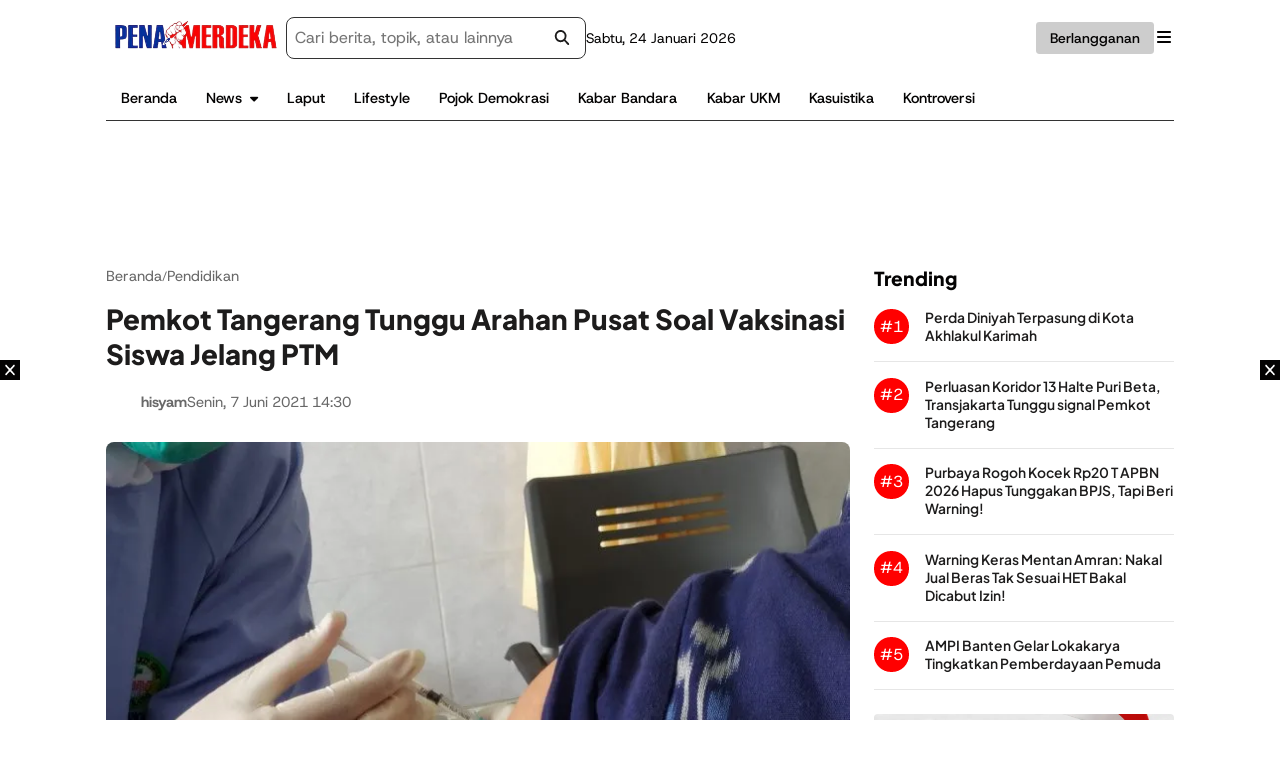

--- FILE ---
content_type: text/html; charset=UTF-8
request_url: https://www.penamerdeka.com/525065/pemkot-tangerang-tunggu-arahan-pusat-soal-vaksinasi-siswa-jelang-ptm.html
body_size: 26757
content:

<!DOCTYPE html>
<html lang="id">
<head><meta charset="UTF-8"><script>if(navigator.userAgent.match(/MSIE|Internet Explorer/i)||navigator.userAgent.match(/Trident\/7\..*?rv:11/i)){var href=document.location.href;if(!href.match(/[?&]noclsop/)){if(href.indexOf("?")==-1){if(href.indexOf("#")==-1){document.location.href=href+"?noclsop=1"}else{document.location.href=href.replace("#","?noclsop=1#")}}else{if(href.indexOf("#")==-1){document.location.href=href+"&noclsop=1"}else{document.location.href=href.replace("#","&noclsop=1#")}}}}</script><script>(()=>{class RocketLazyLoadScripts{constructor(){this.v="2.0.3",this.userEvents=["keydown","keyup","mousedown","mouseup","mousemove","mouseover","mouseenter","mouseout","mouseleave","touchmove","touchstart","touchend","touchcancel","wheel","click","dblclick","input","visibilitychange"],this.attributeEvents=["onblur","onclick","oncontextmenu","ondblclick","onfocus","onmousedown","onmouseenter","onmouseleave","onmousemove","onmouseout","onmouseover","onmouseup","onmousewheel","onscroll","onsubmit"]}async t(){this.i(),this.o(),/iP(ad|hone)/.test(navigator.userAgent)&&this.h(),this.u(),this.l(this),this.m(),this.k(this),this.p(this),this._(),await Promise.all([this.R(),this.L()]),this.lastBreath=Date.now(),this.S(this),this.P(),this.D(),this.O(),this.M(),await this.C(this.delayedScripts.normal),await this.C(this.delayedScripts.defer),await this.C(this.delayedScripts.async),this.F("domReady"),await this.T(),await this.j(),await this.I(),this.F("windowLoad"),await this.A(),window.dispatchEvent(new Event("rocket-allScriptsLoaded")),this.everythingLoaded=!0,this.lastTouchEnd&&await new Promise((t=>setTimeout(t,500-Date.now()+this.lastTouchEnd))),this.H(),this.F("all"),this.U(),this.W()}i(){this.CSPIssue=sessionStorage.getItem("rocketCSPIssue"),document.addEventListener("securitypolicyviolation",(t=>{this.CSPIssue||"script-src-elem"!==t.violatedDirective||"data"!==t.blockedURI||(this.CSPIssue=!0,sessionStorage.setItem("rocketCSPIssue",!0))}),{isRocket:!0})}o(){window.addEventListener("pageshow",(t=>{this.persisted=t.persisted,this.realWindowLoadedFired=!0}),{isRocket:!0}),window.addEventListener("pagehide",(()=>{this.onFirstUserAction=null}),{isRocket:!0})}h(){let t;function e(e){t=e}window.addEventListener("touchstart",e,{isRocket:!0}),window.addEventListener("touchend",(function i(o){Math.abs(o.changedTouches[0].pageX-t.changedTouches[0].pageX)<10&&Math.abs(o.changedTouches[0].pageY-t.changedTouches[0].pageY)<10&&o.timeStamp-t.timeStamp<200&&(o.target.dispatchEvent(new PointerEvent("click",{target:o.target,bubbles:!0,cancelable:!0,detail:1})),event.preventDefault(),window.removeEventListener("touchstart",e,{isRocket:!0}),window.removeEventListener("touchend",i,{isRocket:!0}))}),{isRocket:!0})}q(t){this.userActionTriggered||("mousemove"!==t.type||this.firstMousemoveIgnored?"keyup"===t.type||"mouseover"===t.type||"mouseout"===t.type||(this.userActionTriggered=!0,this.onFirstUserAction&&this.onFirstUserAction()):this.firstMousemoveIgnored=!0),"click"===t.type&&t.preventDefault(),this.savedUserEvents.length>0&&(t.stopPropagation(),t.stopImmediatePropagation()),"touchstart"===this.lastEvent&&"touchend"===t.type&&(this.lastTouchEnd=Date.now()),"click"===t.type&&(this.lastTouchEnd=0),this.lastEvent=t.type,this.savedUserEvents.push(t)}u(){this.savedUserEvents=[],this.userEventHandler=this.q.bind(this),this.userEvents.forEach((t=>window.addEventListener(t,this.userEventHandler,{passive:!1,isRocket:!0})))}U(){this.userEvents.forEach((t=>window.removeEventListener(t,this.userEventHandler,{passive:!1,isRocket:!0}))),this.savedUserEvents.forEach((t=>{t.target.dispatchEvent(new window[t.constructor.name](t.type,t))}))}m(){this.eventsMutationObserver=new MutationObserver((t=>{const e="return false";for(const i of t){if("attributes"===i.type){const t=i.target.getAttribute(i.attributeName);t&&t!==e&&(i.target.setAttribute("data-rocket-"+i.attributeName,t),i.target["rocket"+i.attributeName]=new Function("event",t),i.target.setAttribute(i.attributeName,e))}"childList"===i.type&&i.addedNodes.forEach((t=>{if(t.nodeType===Node.ELEMENT_NODE)for(const i of t.attributes)this.attributeEvents.includes(i.name)&&i.value&&""!==i.value&&(t.setAttribute("data-rocket-"+i.name,i.value),t["rocket"+i.name]=new Function("event",i.value),t.setAttribute(i.name,e))}))}})),this.eventsMutationObserver.observe(document,{subtree:!0,childList:!0,attributeFilter:this.attributeEvents})}H(){this.eventsMutationObserver.disconnect(),this.attributeEvents.forEach((t=>{document.querySelectorAll("[data-rocket-"+t+"]").forEach((e=>{e.setAttribute(t,e.getAttribute("data-rocket-"+t)),e.removeAttribute("data-rocket-"+t)}))}))}k(t){Object.defineProperty(HTMLElement.prototype,"onclick",{get(){return this.rocketonclick||null},set(e){this.rocketonclick=e,this.setAttribute(t.everythingLoaded?"onclick":"data-rocket-onclick","this.rocketonclick(event)")}})}S(t){function e(e,i){let o=e[i];e[i]=null,Object.defineProperty(e,i,{get:()=>o,set(s){t.everythingLoaded?o=s:e["rocket"+i]=o=s}})}e(document,"onreadystatechange"),e(window,"onload"),e(window,"onpageshow");try{Object.defineProperty(document,"readyState",{get:()=>t.rocketReadyState,set(e){t.rocketReadyState=e},configurable:!0}),document.readyState="loading"}catch(t){console.log("WPRocket DJE readyState conflict, bypassing")}}l(t){this.originalAddEventListener=EventTarget.prototype.addEventListener,this.originalRemoveEventListener=EventTarget.prototype.removeEventListener,this.savedEventListeners=[],EventTarget.prototype.addEventListener=function(e,i,o){o&&o.isRocket||!t.B(e,this)&&!t.userEvents.includes(e)||t.B(e,this)&&!t.userActionTriggered||e.startsWith("rocket-")||t.everythingLoaded?t.originalAddEventListener.call(this,e,i,o):t.savedEventListeners.push({target:this,remove:!1,type:e,func:i,options:o})},EventTarget.prototype.removeEventListener=function(e,i,o){o&&o.isRocket||!t.B(e,this)&&!t.userEvents.includes(e)||t.B(e,this)&&!t.userActionTriggered||e.startsWith("rocket-")||t.everythingLoaded?t.originalRemoveEventListener.call(this,e,i,o):t.savedEventListeners.push({target:this,remove:!0,type:e,func:i,options:o})}}F(t){"all"===t&&(EventTarget.prototype.addEventListener=this.originalAddEventListener,EventTarget.prototype.removeEventListener=this.originalRemoveEventListener),this.savedEventListeners=this.savedEventListeners.filter((e=>{let i=e.type,o=e.target||window;return"domReady"===t&&"DOMContentLoaded"!==i&&"readystatechange"!==i||("windowLoad"===t&&"load"!==i&&"readystatechange"!==i&&"pageshow"!==i||(this.B(i,o)&&(i="rocket-"+i),e.remove?o.removeEventListener(i,e.func,e.options):o.addEventListener(i,e.func,e.options),!1))}))}p(t){let e;function i(e){return t.everythingLoaded?e:e.split(" ").map((t=>"load"===t||t.startsWith("load.")?"rocket-jquery-load":t)).join(" ")}function o(o){function s(e){const s=o.fn[e];o.fn[e]=o.fn.init.prototype[e]=function(){return this[0]===window&&t.userActionTriggered&&("string"==typeof arguments[0]||arguments[0]instanceof String?arguments[0]=i(arguments[0]):"object"==typeof arguments[0]&&Object.keys(arguments[0]).forEach((t=>{const e=arguments[0][t];delete arguments[0][t],arguments[0][i(t)]=e}))),s.apply(this,arguments),this}}if(o&&o.fn&&!t.allJQueries.includes(o)){const e={DOMContentLoaded:[],"rocket-DOMContentLoaded":[]};for(const t in e)document.addEventListener(t,(()=>{e[t].forEach((t=>t()))}),{isRocket:!0});o.fn.ready=o.fn.init.prototype.ready=function(i){function s(){parseInt(o.fn.jquery)>2?setTimeout((()=>i.bind(document)(o))):i.bind(document)(o)}return t.realDomReadyFired?!t.userActionTriggered||t.fauxDomReadyFired?s():e["rocket-DOMContentLoaded"].push(s):e.DOMContentLoaded.push(s),o([])},s("on"),s("one"),s("off"),t.allJQueries.push(o)}e=o}t.allJQueries=[],o(window.jQuery),Object.defineProperty(window,"jQuery",{get:()=>e,set(t){o(t)}})}P(){const t=new Map;document.write=document.writeln=function(e){const i=document.currentScript,o=document.createRange(),s=i.parentElement;let n=t.get(i);void 0===n&&(n=i.nextSibling,t.set(i,n));const c=document.createDocumentFragment();o.setStart(c,0),c.appendChild(o.createContextualFragment(e)),s.insertBefore(c,n)}}async R(){return new Promise((t=>{this.userActionTriggered?t():this.onFirstUserAction=t}))}async L(){return new Promise((t=>{document.addEventListener("DOMContentLoaded",(()=>{this.realDomReadyFired=!0,t()}),{isRocket:!0})}))}async I(){return this.realWindowLoadedFired?Promise.resolve():new Promise((t=>{window.addEventListener("load",t,{isRocket:!0})}))}M(){this.pendingScripts=[];this.scriptsMutationObserver=new MutationObserver((t=>{for(const e of t)e.addedNodes.forEach((t=>{"SCRIPT"!==t.tagName||t.noModule||t.isWPRocket||this.pendingScripts.push({script:t,promise:new Promise((e=>{const i=()=>{const i=this.pendingScripts.findIndex((e=>e.script===t));i>=0&&this.pendingScripts.splice(i,1),e()};t.addEventListener("load",i,{isRocket:!0}),t.addEventListener("error",i,{isRocket:!0}),setTimeout(i,1e3)}))})}))})),this.scriptsMutationObserver.observe(document,{childList:!0,subtree:!0})}async j(){await this.J(),this.pendingScripts.length?(await this.pendingScripts[0].promise,await this.j()):this.scriptsMutationObserver.disconnect()}D(){this.delayedScripts={normal:[],async:[],defer:[]},document.querySelectorAll("script[type$=rocketlazyloadscript]").forEach((t=>{t.hasAttribute("data-rocket-src")?t.hasAttribute("async")&&!1!==t.async?this.delayedScripts.async.push(t):t.hasAttribute("defer")&&!1!==t.defer||"module"===t.getAttribute("data-rocket-type")?this.delayedScripts.defer.push(t):this.delayedScripts.normal.push(t):this.delayedScripts.normal.push(t)}))}async _(){await this.L();let t=[];document.querySelectorAll("script[type$=rocketlazyloadscript][data-rocket-src]").forEach((e=>{let i=e.getAttribute("data-rocket-src");if(i&&!i.startsWith("data:")){i.startsWith("//")&&(i=location.protocol+i);try{const o=new URL(i).origin;o!==location.origin&&t.push({src:o,crossOrigin:e.crossOrigin||"module"===e.getAttribute("data-rocket-type")})}catch(t){}}})),t=[...new Map(t.map((t=>[JSON.stringify(t),t]))).values()],this.N(t,"preconnect")}async $(t){if(await this.G(),!0!==t.noModule||!("noModule"in HTMLScriptElement.prototype))return new Promise((e=>{let i;function o(){(i||t).setAttribute("data-rocket-status","executed"),e()}try{if(navigator.userAgent.includes("Firefox/")||""===navigator.vendor||this.CSPIssue)i=document.createElement("script"),[...t.attributes].forEach((t=>{let e=t.nodeName;"type"!==e&&("data-rocket-type"===e&&(e="type"),"data-rocket-src"===e&&(e="src"),i.setAttribute(e,t.nodeValue))})),t.text&&(i.text=t.text),t.nonce&&(i.nonce=t.nonce),i.hasAttribute("src")?(i.addEventListener("load",o,{isRocket:!0}),i.addEventListener("error",(()=>{i.setAttribute("data-rocket-status","failed-network"),e()}),{isRocket:!0}),setTimeout((()=>{i.isConnected||e()}),1)):(i.text=t.text,o()),i.isWPRocket=!0,t.parentNode.replaceChild(i,t);else{const i=t.getAttribute("data-rocket-type"),s=t.getAttribute("data-rocket-src");i?(t.type=i,t.removeAttribute("data-rocket-type")):t.removeAttribute("type"),t.addEventListener("load",o,{isRocket:!0}),t.addEventListener("error",(i=>{this.CSPIssue&&i.target.src.startsWith("data:")?(console.log("WPRocket: CSP fallback activated"),t.removeAttribute("src"),this.$(t).then(e)):(t.setAttribute("data-rocket-status","failed-network"),e())}),{isRocket:!0}),s?(t.fetchPriority="high",t.removeAttribute("data-rocket-src"),t.src=s):t.src="data:text/javascript;base64,"+window.btoa(unescape(encodeURIComponent(t.text)))}}catch(i){t.setAttribute("data-rocket-status","failed-transform"),e()}}));t.setAttribute("data-rocket-status","skipped")}async C(t){const e=t.shift();return e?(e.isConnected&&await this.$(e),this.C(t)):Promise.resolve()}O(){this.N([...this.delayedScripts.normal,...this.delayedScripts.defer,...this.delayedScripts.async],"preload")}N(t,e){this.trash=this.trash||[];let i=!0;var o=document.createDocumentFragment();t.forEach((t=>{const s=t.getAttribute&&t.getAttribute("data-rocket-src")||t.src;if(s&&!s.startsWith("data:")){const n=document.createElement("link");n.href=s,n.rel=e,"preconnect"!==e&&(n.as="script",n.fetchPriority=i?"high":"low"),t.getAttribute&&"module"===t.getAttribute("data-rocket-type")&&(n.crossOrigin=!0),t.crossOrigin&&(n.crossOrigin=t.crossOrigin),t.integrity&&(n.integrity=t.integrity),t.nonce&&(n.nonce=t.nonce),o.appendChild(n),this.trash.push(n),i=!1}})),document.head.appendChild(o)}W(){this.trash.forEach((t=>t.remove()))}async T(){try{document.readyState="interactive"}catch(t){}this.fauxDomReadyFired=!0;try{await this.G(),document.dispatchEvent(new Event("rocket-readystatechange")),await this.G(),document.rocketonreadystatechange&&document.rocketonreadystatechange(),await this.G(),document.dispatchEvent(new Event("rocket-DOMContentLoaded")),await this.G(),window.dispatchEvent(new Event("rocket-DOMContentLoaded"))}catch(t){console.error(t)}}async A(){try{document.readyState="complete"}catch(t){}try{await this.G(),document.dispatchEvent(new Event("rocket-readystatechange")),await this.G(),document.rocketonreadystatechange&&document.rocketonreadystatechange(),await this.G(),window.dispatchEvent(new Event("rocket-load")),await this.G(),window.rocketonload&&window.rocketonload(),await this.G(),this.allJQueries.forEach((t=>t(window).trigger("rocket-jquery-load"))),await this.G();const t=new Event("rocket-pageshow");t.persisted=this.persisted,window.dispatchEvent(t),await this.G(),window.rocketonpageshow&&window.rocketonpageshow({persisted:this.persisted})}catch(t){console.error(t)}}async G(){Date.now()-this.lastBreath>45&&(await this.J(),this.lastBreath=Date.now())}async J(){return document.hidden?new Promise((t=>setTimeout(t))):new Promise((t=>requestAnimationFrame(t)))}B(t,e){return e===document&&"readystatechange"===t||(e===document&&"DOMContentLoaded"===t||(e===window&&"DOMContentLoaded"===t||(e===window&&"load"===t||e===window&&"pageshow"===t)))}static run(){(new RocketLazyLoadScripts).t()}}RocketLazyLoadScripts.run()})();</script>
    
    <meta name="viewport" content="width=device-width, initial-scale=1">
    <link rel="profile" href="https://gmpg.org/xfn/11">

    <title>Pemkot Tangerang Tunggu Arahan Pusat Soal Vaksinasi Siswa Jelang PTM</title>
<meta name="description" content="Dinas Kesehatan (Dinkes) Kota Tangerang masih menunggu arahan dari Kementerian Kesehatan untuk melakukan vaksinasi kepada para siswa sekolah. Hal itu agar proses Pembelajaran Tatap Muka (PTM) aman dan nyaman.">
<meta name="thumbnail" content="https://i2.wp.com/penamerdeka.com/wp-content/uploads/2021/06/IMG_20210607_142801-150x150.jpg">
<meta name="robots" content="index, follow, max-snippet:-1, max-image-preview:large, max-video-preview:-1">
<link rel="canonical" href="https://www.penamerdeka.com/525065/pemkot-tangerang-tunggu-arahan-pusat-soal-vaksinasi-siswa-jelang-ptm.html">
<meta property="og:url" content="https://www.penamerdeka.com/525065/pemkot-tangerang-tunggu-arahan-pusat-soal-vaksinasi-siswa-jelang-ptm.html">
<meta property="og:site_name" content="Pena Merdeka">
<meta property="og:locale" content="id_ID">
<meta property="og:type" content="article">
<meta property="article:author" content="https://www.facebook.com/portalPM">
<meta property="article:publisher" content="https://www.facebook.com/portalPM">
<meta property="article:section" content="Pendidikan">
<meta property="article:tag" content="Kota Tangerang">
<meta property="article:tag" content="Pemkot Tangerang">
<meta property="article:tag" content="PPDB Kota Tangerang">
<meta property="article:tag" content="PTM di Kota Tangerang">
<meta property="article:tag" content="PTM Kota Tangerang">
<meta property="og:title" content="Pemkot Tangerang Tunggu Arahan Pusat Soal Vaksinasi Siswa Jelang PTM">
<meta property="og:description" content="Dinas Kesehatan (Dinkes) Kota Tangerang masih menunggu arahan dari Kementerian Kesehatan untuk melakukan vaksinasi kepada para siswa sekolah. Hal itu agar proses Pembelajaran Tatap Muka (PTM) aman dan nyaman.">
<meta property="og:image" content="https://i2.wp.com/penamerdeka.com/wp-content/uploads/2021/06/IMG_20210607_142801.jpg">
<meta property="og:image:secure_url" content="https://i2.wp.com/penamerdeka.com/wp-content/uploads/2021/06/IMG_20210607_142801.jpg">
<meta property="og:image:width" content="750">
<meta property="og:image:height" content="450">
<meta property="og:image:alt" content="img 20210607 142801">
<meta property="fb:app_id" content="1868686573439702">
<meta name="twitter:card" content="summary_large_image">
<meta name="twitter:site" content="@penamerdekanews">
<meta name="twitter:creator" content="@penamerdekanews">
<meta name="twitter:title" content="Pemkot Tangerang Tunggu Arahan Pusat Soal Vaksinasi Siswa Jelang PTM">
<meta name="twitter:description" content="Dinas Kesehatan (Dinkes) Kota Tangerang masih menunggu arahan dari Kementerian Kesehatan untuk melakukan vaksinasi kepada para siswa sekolah. Hal itu agar proses Pembelajaran Tatap Muka (PTM) aman dan nyaman.">
<meta name="twitter:image" content="https://i2.wp.com/penamerdeka.com/wp-content/uploads/2021/06/IMG_20210607_142801.jpg">
<link rel='dns-prefetch' href='//cdnjs.cloudflare.com' />
<link rel='dns-prefetch' href='//i2.wp.com' />

<link href='https://i2.wp.com' rel='preconnect' />
<link rel="alternate" type="application/rss+xml" title="Pena Merdeka &raquo; Feed" href="https://www.penamerdeka.com/feed" />
<link rel="alternate" type="application/rss+xml" title="Pena Merdeka &raquo; Umpan Komentar" href="https://www.penamerdeka.com/comments/feed" />
<link rel="alternate" type="application/rss+xml" title="Pena Merdeka &raquo; Pemkot Tangerang Tunggu Arahan Pusat Soal Vaksinasi Siswa Jelang PTM Umpan Komentar" href="https://www.penamerdeka.com/525065/pemkot-tangerang-tunggu-arahan-pusat-soal-vaksinasi-siswa-jelang-ptm.html/feed" />
<link rel="alternate" title="oEmbed (JSON)" type="application/json+oembed" href="https://www.penamerdeka.com/wp-json/oembed/1.0/embed?url=https%3A%2F%2Fwww.penamerdeka.com%2F525065%2Fpemkot-tangerang-tunggu-arahan-pusat-soal-vaksinasi-siswa-jelang-ptm.html" />
<link rel="alternate" title="oEmbed (XML)" type="text/xml+oembed" href="https://www.penamerdeka.com/wp-json/oembed/1.0/embed?url=https%3A%2F%2Fwww.penamerdeka.com%2F525065%2Fpemkot-tangerang-tunggu-arahan-pusat-soal-vaksinasi-siswa-jelang-ptm.html&#038;format=xml" />
<style id='wp-img-auto-sizes-contain-inline-css'>
img:is([sizes=auto i],[sizes^="auto," i]){contain-intrinsic-size:3000px 1500px}
/*# sourceURL=wp-img-auto-sizes-contain-inline-css */
</style>
<style id='classic-theme-styles-inline-css'>
/*! This file is auto-generated */
.wp-block-button__link{color:#fff;background-color:#32373c;border-radius:9999px;box-shadow:none;text-decoration:none;padding:calc(.667em + 2px) calc(1.333em + 2px);font-size:1.125em}.wp-block-file__button{background:#32373c;color:#fff;text-decoration:none}
/*# sourceURL=/wp-includes/css/classic-themes.min.css */
</style>
<link data-minify="1" rel='stylesheet' id='parent-style-css' href='https://www.penamerdeka.com/wp-content/cache/min/1/wp-content/themes/wipmedia-master/style.css?ver=1763982194' media='all' />
<link rel='stylesheet' id='child-style-css' href='https://www.penamerdeka.com/wp-content/themes/wipmedia-child-theme/style.css' media='all' />
<link rel='stylesheet' id='wipmedia-style-css' href='https://www.penamerdeka.com/wp-content/themes/wipmedia-child-theme/style.css' media='all' />
<link data-minify="1" rel='stylesheet' id='ress-css-css' href='https://www.penamerdeka.com/wp-content/cache/min/1/wp-content/themes/wipmedia-master/assets/css-min/ress.css?ver=1763982194' media='all' />
<link data-minify="1" rel='stylesheet' id='swiper-bundle-css-css' href='https://www.penamerdeka.com/wp-content/cache/min/1/wp-content/themes/wipmedia-master/assets/css-min/swiper.css?ver=1763982194' media='all' />
<link data-minify="1" rel='stylesheet' id='medium-css-css' href='https://www.penamerdeka.com/wp-content/cache/min/1/wp-content/themes/wipmedia-master/assets/css-min/swiper.css?ver=1763982194' media='all' />
<link data-minify="1" rel='stylesheet' id='base-css-css' href='https://www.penamerdeka.com/wp-content/cache/min/1/wp-content/themes/wipmedia-master/assets/css-min/base.css?ver=1763982194' media='all' />
<link data-minify="1" rel='stylesheet' id='main-css-css' href='https://www.penamerdeka.com/wp-content/cache/min/1/wp-content/themes/wipmedia-master/assets/css-min/main.css?ver=1763982194' media='all' />
<link data-minify="1" rel='stylesheet' id='wordpress-css-css' href='https://www.penamerdeka.com/wp-content/cache/min/1/wp-content/themes/wipmedia-master/assets/css-min/wordpress.css?ver=1763982194' media='all' />
<link data-minify="1" rel='stylesheet' id='advertisement-css-css' href='https://www.penamerdeka.com/wp-content/cache/min/1/wp-content/themes/wipmedia-master/assets/css-min/advertisement.css?ver=1763982194' media='all' />
<link data-minify="1" rel='stylesheet' id='widget-css-css' href='https://www.penamerdeka.com/wp-content/cache/min/1/wp-content/themes/wipmedia-master/assets/css-min/widget.css?ver=1763982194' media='all' />
<style id='rocket-lazyload-inline-css'>
.rll-youtube-player{position:relative;padding-bottom:56.23%;height:0;overflow:hidden;max-width:100%;}.rll-youtube-player:focus-within{outline: 2px solid currentColor;outline-offset: 5px;}.rll-youtube-player iframe{position:absolute;top:0;left:0;width:100%;height:100%;z-index:100;background:0 0}.rll-youtube-player img{bottom:0;display:block;left:0;margin:auto;max-width:100%;width:100%;position:absolute;right:0;top:0;border:none;height:auto;-webkit-transition:.4s all;-moz-transition:.4s all;transition:.4s all}.rll-youtube-player img:hover{-webkit-filter:brightness(75%)}.rll-youtube-player .play{height:100%;width:100%;left:0;top:0;position:absolute;background:var(--wpr-bg-9bbb0cd0-4687-4b68-ae39-2561eb97a15b) no-repeat center;background-color: transparent !important;cursor:pointer;border:none;}
/*# sourceURL=rocket-lazyload-inline-css */
</style>
<!-- Stream WordPress user activity plugin v4.1.1 -->
<meta property="og:title" content="Pemkot Tangerang Tunggu Arahan Pusat Soal Vaksinasi Siswa Jelang PTM">
<meta property="og:description" content="KOTA TANGERANG,PenaMerdeka &#8211; Dinas Kesehatan (Dinkes) Kota Tangerang masih menunggu arahan dari Kementerian Kesehatan untuk melakukan vaksinasi kepada para siswa sekolah. Hal itu agar proses Pembelajaran Tatap Muka (PTM) aman dan nyaman. &#8220;Kalau untuk itu (vaksin bagi anak) sejauh ini belum ada arahan. Jadi kita masih tunggu kebijakan nasional dimana target dan fokusnya masih kepada [&hellip;]">
<meta property="og:url" content="https://www.penamerdeka.com/525065/pemkot-tangerang-tunggu-arahan-pusat-soal-vaksinasi-siswa-jelang-ptm.html">
<meta property="og:type" content="article">
<meta property="og:image" content="https://i2.wp.com/penamerdeka.com/wp-content/uploads/2021/06/IMG_20210607_142801.jpg">
<script type="rocketlazyloadscript" async data-rocket-src="https://pagead2.googlesyndication.com/pagead/js/adsbygoogle.js?client=ca-pub-6287095369138439"
     crossorigin="anonymous"></script><meta property="fb:app_id" content="1703072823350490">      <meta name="onesignal" content="wordpress-plugin"/>
            <script>

      window.OneSignalDeferred = window.OneSignalDeferred || [];

      OneSignalDeferred.push(function(OneSignal) {
        var oneSignal_options = {};
        window._oneSignalInitOptions = oneSignal_options;

        oneSignal_options['serviceWorkerParam'] = { scope: '/' };
oneSignal_options['serviceWorkerPath'] = 'OneSignalSDKWorker.js.php';

        OneSignal.Notifications.setDefaultUrl("https://www.penamerdeka.com");

        oneSignal_options['wordpress'] = true;
oneSignal_options['appId'] = '809087d6-2118-445f-ad7f-7dfbc748e0da';
oneSignal_options['allowLocalhostAsSecureOrigin'] = true;
oneSignal_options['welcomeNotification'] = { };
oneSignal_options['welcomeNotification']['title'] = "pena merdeka";
oneSignal_options['welcomeNotification']['message'] = "";
oneSignal_options['welcomeNotification']['url'] = "https://www.penamerdeka.com/";
oneSignal_options['path'] = "https://www.penamerdeka.com/wp-content/plugins/onesignal-free-web-push-notifications/sdk_files/";
oneSignal_options['safari_web_id'] = "www.penamerdeka.com";
oneSignal_options['promptOptions'] = { };
oneSignal_options['promptOptions']['siteName'] = "http://www.penamerdeka.com/";
              OneSignal.init(window._oneSignalInitOptions);
              OneSignal.Slidedown.promptPush()      });

      function documentInitOneSignal() {
        var oneSignal_elements = document.getElementsByClassName("OneSignal-prompt");

        var oneSignalLinkClickHandler = function(event) { OneSignal.Notifications.requestPermission(); event.preventDefault(); };        for(var i = 0; i < oneSignal_elements.length; i++)
          oneSignal_elements[i].addEventListener('click', oneSignalLinkClickHandler, false);
      }

      if (document.readyState === 'complete') {
           documentInitOneSignal();
      }
      else {
           window.addEventListener("load", function(event){
               documentInitOneSignal();
          });
      }
    </script>
<link rel="icon" href="https://i2.wp.com/penamerdeka.com/wp-content/uploads/2022/01/cropped-logo-pena-merdeka-32x32.webp" sizes="32x32" />
<link rel="icon" href="https://i2.wp.com/penamerdeka.com/wp-content/uploads/2022/01/cropped-logo-pena-merdeka-192x192.webp" sizes="192x192" />
<link rel="apple-touch-icon" href="https://i2.wp.com/penamerdeka.com/wp-content/uploads/2022/01/cropped-logo-pena-merdeka-180x180.webp" />
<meta name="msapplication-TileImage" content="https://i2.wp.com/penamerdeka.com/wp-content/uploads/2022/01/cropped-logo-pena-merdeka-270x270.webp" />

<script type="rocketlazyloadscript" async data-rocket-src='https://www.googletagmanager.com/gtag/js?id=G-252CW14HQB'></script><script type="rocketlazyloadscript">
window.dataLayer = window.dataLayer || [];
function gtag(){dataLayer.push(arguments);}gtag('js', new Date());
gtag('set', 'cookie_domain', 'auto');
gtag('set', 'cookie_flags', 'SameSite=None;Secure');

 gtag('config', 'G-252CW14HQB' , {});

</script>
<noscript><style id="rocket-lazyload-nojs-css">.rll-youtube-player, [data-lazy-src]{display:none !important;}</style></noscript><style id='wp-block-image-inline-css'>
.wp-block-image>a,.wp-block-image>figure>a{display:inline-block}.wp-block-image img{box-sizing:border-box;height:auto;max-width:100%;vertical-align:bottom}@media not (prefers-reduced-motion){.wp-block-image img.hide{visibility:hidden}.wp-block-image img.show{animation:show-content-image .4s}}.wp-block-image[style*=border-radius] img,.wp-block-image[style*=border-radius]>a{border-radius:inherit}.wp-block-image.has-custom-border img{box-sizing:border-box}.wp-block-image.aligncenter{text-align:center}.wp-block-image.alignfull>a,.wp-block-image.alignwide>a{width:100%}.wp-block-image.alignfull img,.wp-block-image.alignwide img{height:auto;width:100%}.wp-block-image .aligncenter,.wp-block-image .alignleft,.wp-block-image .alignright,.wp-block-image.aligncenter,.wp-block-image.alignleft,.wp-block-image.alignright{display:table}.wp-block-image .aligncenter>figcaption,.wp-block-image .alignleft>figcaption,.wp-block-image .alignright>figcaption,.wp-block-image.aligncenter>figcaption,.wp-block-image.alignleft>figcaption,.wp-block-image.alignright>figcaption{caption-side:bottom;display:table-caption}.wp-block-image .alignleft{float:left;margin:.5em 1em .5em 0}.wp-block-image .alignright{float:right;margin:.5em 0 .5em 1em}.wp-block-image .aligncenter{margin-left:auto;margin-right:auto}.wp-block-image :where(figcaption){margin-bottom:1em;margin-top:.5em}.wp-block-image.is-style-circle-mask img{border-radius:9999px}@supports ((-webkit-mask-image:none) or (mask-image:none)) or (-webkit-mask-image:none){.wp-block-image.is-style-circle-mask img{border-radius:0;-webkit-mask-image:url('data:image/svg+xml;utf8,<svg viewBox="0 0 100 100" xmlns="http://www.w3.org/2000/svg"><circle cx="50" cy="50" r="50"/></svg>');mask-image:url('data:image/svg+xml;utf8,<svg viewBox="0 0 100 100" xmlns="http://www.w3.org/2000/svg"><circle cx="50" cy="50" r="50"/></svg>');mask-mode:alpha;-webkit-mask-position:center;mask-position:center;-webkit-mask-repeat:no-repeat;mask-repeat:no-repeat;-webkit-mask-size:contain;mask-size:contain}}:root :where(.wp-block-image.is-style-rounded img,.wp-block-image .is-style-rounded img){border-radius:9999px}.wp-block-image figure{margin:0}.wp-lightbox-container{display:flex;flex-direction:column;position:relative}.wp-lightbox-container img{cursor:zoom-in}.wp-lightbox-container img:hover+button{opacity:1}.wp-lightbox-container button{align-items:center;backdrop-filter:blur(16px) saturate(180%);background-color:#5a5a5a40;border:none;border-radius:4px;cursor:zoom-in;display:flex;height:20px;justify-content:center;opacity:0;padding:0;position:absolute;right:16px;text-align:center;top:16px;width:20px;z-index:100}@media not (prefers-reduced-motion){.wp-lightbox-container button{transition:opacity .2s ease}}.wp-lightbox-container button:focus-visible{outline:3px auto #5a5a5a40;outline:3px auto -webkit-focus-ring-color;outline-offset:3px}.wp-lightbox-container button:hover{cursor:pointer;opacity:1}.wp-lightbox-container button:focus{opacity:1}.wp-lightbox-container button:focus,.wp-lightbox-container button:hover,.wp-lightbox-container button:not(:hover):not(:active):not(.has-background){background-color:#5a5a5a40;border:none}.wp-lightbox-overlay{box-sizing:border-box;cursor:zoom-out;height:100vh;left:0;overflow:hidden;position:fixed;top:0;visibility:hidden;width:100%;z-index:100000}.wp-lightbox-overlay .close-button{align-items:center;cursor:pointer;display:flex;justify-content:center;min-height:40px;min-width:40px;padding:0;position:absolute;right:calc(env(safe-area-inset-right) + 16px);top:calc(env(safe-area-inset-top) + 16px);z-index:5000000}.wp-lightbox-overlay .close-button:focus,.wp-lightbox-overlay .close-button:hover,.wp-lightbox-overlay .close-button:not(:hover):not(:active):not(.has-background){background:none;border:none}.wp-lightbox-overlay .lightbox-image-container{height:var(--wp--lightbox-container-height);left:50%;overflow:hidden;position:absolute;top:50%;transform:translate(-50%,-50%);transform-origin:top left;width:var(--wp--lightbox-container-width);z-index:9999999999}.wp-lightbox-overlay .wp-block-image{align-items:center;box-sizing:border-box;display:flex;height:100%;justify-content:center;margin:0;position:relative;transform-origin:0 0;width:100%;z-index:3000000}.wp-lightbox-overlay .wp-block-image img{height:var(--wp--lightbox-image-height);min-height:var(--wp--lightbox-image-height);min-width:var(--wp--lightbox-image-width);width:var(--wp--lightbox-image-width)}.wp-lightbox-overlay .wp-block-image figcaption{display:none}.wp-lightbox-overlay button{background:none;border:none}.wp-lightbox-overlay .scrim{background-color:#fff;height:100%;opacity:.9;position:absolute;width:100%;z-index:2000000}.wp-lightbox-overlay.active{visibility:visible}@media not (prefers-reduced-motion){.wp-lightbox-overlay.active{animation:turn-on-visibility .25s both}.wp-lightbox-overlay.active img{animation:turn-on-visibility .35s both}.wp-lightbox-overlay.show-closing-animation:not(.active){animation:turn-off-visibility .35s both}.wp-lightbox-overlay.show-closing-animation:not(.active) img{animation:turn-off-visibility .25s both}.wp-lightbox-overlay.zoom.active{animation:none;opacity:1;visibility:visible}.wp-lightbox-overlay.zoom.active .lightbox-image-container{animation:lightbox-zoom-in .4s}.wp-lightbox-overlay.zoom.active .lightbox-image-container img{animation:none}.wp-lightbox-overlay.zoom.active .scrim{animation:turn-on-visibility .4s forwards}.wp-lightbox-overlay.zoom.show-closing-animation:not(.active){animation:none}.wp-lightbox-overlay.zoom.show-closing-animation:not(.active) .lightbox-image-container{animation:lightbox-zoom-out .4s}.wp-lightbox-overlay.zoom.show-closing-animation:not(.active) .lightbox-image-container img{animation:none}.wp-lightbox-overlay.zoom.show-closing-animation:not(.active) .scrim{animation:turn-off-visibility .4s forwards}}@keyframes show-content-image{0%{visibility:hidden}99%{visibility:hidden}to{visibility:visible}}@keyframes turn-on-visibility{0%{opacity:0}to{opacity:1}}@keyframes turn-off-visibility{0%{opacity:1;visibility:visible}99%{opacity:0;visibility:visible}to{opacity:0;visibility:hidden}}@keyframes lightbox-zoom-in{0%{transform:translate(calc((-100vw + var(--wp--lightbox-scrollbar-width))/2 + var(--wp--lightbox-initial-left-position)),calc(-50vh + var(--wp--lightbox-initial-top-position))) scale(var(--wp--lightbox-scale))}to{transform:translate(-50%,-50%) scale(1)}}@keyframes lightbox-zoom-out{0%{transform:translate(-50%,-50%) scale(1);visibility:visible}99%{visibility:visible}to{transform:translate(calc((-100vw + var(--wp--lightbox-scrollbar-width))/2 + var(--wp--lightbox-initial-left-position)),calc(-50vh + var(--wp--lightbox-initial-top-position))) scale(var(--wp--lightbox-scale));visibility:hidden}}
/*# sourceURL=https://www.penamerdeka.com/wp-includes/blocks/image/style.min.css */
</style>
<style id='wp-block-paragraph-inline-css'>
.is-small-text{font-size:.875em}.is-regular-text{font-size:1em}.is-large-text{font-size:2.25em}.is-larger-text{font-size:3em}.has-drop-cap:not(:focus):first-letter{float:left;font-size:8.4em;font-style:normal;font-weight:100;line-height:.68;margin:.05em .1em 0 0;text-transform:uppercase}body.rtl .has-drop-cap:not(:focus):first-letter{float:none;margin-left:.1em}p.has-drop-cap.has-background{overflow:hidden}:root :where(p.has-background){padding:1.25em 2.375em}:where(p.has-text-color:not(.has-link-color)) a{color:inherit}p.has-text-align-left[style*="writing-mode:vertical-lr"],p.has-text-align-right[style*="writing-mode:vertical-rl"]{rotate:180deg}
/*# sourceURL=https://www.penamerdeka.com/wp-includes/blocks/paragraph/style.min.css */
</style>
<style id='global-styles-inline-css'>
:root{--wp--preset--aspect-ratio--square: 1;--wp--preset--aspect-ratio--4-3: 4/3;--wp--preset--aspect-ratio--3-4: 3/4;--wp--preset--aspect-ratio--3-2: 3/2;--wp--preset--aspect-ratio--2-3: 2/3;--wp--preset--aspect-ratio--16-9: 16/9;--wp--preset--aspect-ratio--9-16: 9/16;--wp--preset--color--black: #000000;--wp--preset--color--cyan-bluish-gray: #abb8c3;--wp--preset--color--white: #ffffff;--wp--preset--color--pale-pink: #f78da7;--wp--preset--color--vivid-red: #cf2e2e;--wp--preset--color--luminous-vivid-orange: #ff6900;--wp--preset--color--luminous-vivid-amber: #fcb900;--wp--preset--color--light-green-cyan: #7bdcb5;--wp--preset--color--vivid-green-cyan: #00d084;--wp--preset--color--pale-cyan-blue: #8ed1fc;--wp--preset--color--vivid-cyan-blue: #0693e3;--wp--preset--color--vivid-purple: #9b51e0;--wp--preset--gradient--vivid-cyan-blue-to-vivid-purple: linear-gradient(135deg,rgb(6,147,227) 0%,rgb(155,81,224) 100%);--wp--preset--gradient--light-green-cyan-to-vivid-green-cyan: linear-gradient(135deg,rgb(122,220,180) 0%,rgb(0,208,130) 100%);--wp--preset--gradient--luminous-vivid-amber-to-luminous-vivid-orange: linear-gradient(135deg,rgb(252,185,0) 0%,rgb(255,105,0) 100%);--wp--preset--gradient--luminous-vivid-orange-to-vivid-red: linear-gradient(135deg,rgb(255,105,0) 0%,rgb(207,46,46) 100%);--wp--preset--gradient--very-light-gray-to-cyan-bluish-gray: linear-gradient(135deg,rgb(238,238,238) 0%,rgb(169,184,195) 100%);--wp--preset--gradient--cool-to-warm-spectrum: linear-gradient(135deg,rgb(74,234,220) 0%,rgb(151,120,209) 20%,rgb(207,42,186) 40%,rgb(238,44,130) 60%,rgb(251,105,98) 80%,rgb(254,248,76) 100%);--wp--preset--gradient--blush-light-purple: linear-gradient(135deg,rgb(255,206,236) 0%,rgb(152,150,240) 100%);--wp--preset--gradient--blush-bordeaux: linear-gradient(135deg,rgb(254,205,165) 0%,rgb(254,45,45) 50%,rgb(107,0,62) 100%);--wp--preset--gradient--luminous-dusk: linear-gradient(135deg,rgb(255,203,112) 0%,rgb(199,81,192) 50%,rgb(65,88,208) 100%);--wp--preset--gradient--pale-ocean: linear-gradient(135deg,rgb(255,245,203) 0%,rgb(182,227,212) 50%,rgb(51,167,181) 100%);--wp--preset--gradient--electric-grass: linear-gradient(135deg,rgb(202,248,128) 0%,rgb(113,206,126) 100%);--wp--preset--gradient--midnight: linear-gradient(135deg,rgb(2,3,129) 0%,rgb(40,116,252) 100%);--wp--preset--font-size--small: 13px;--wp--preset--font-size--medium: 20px;--wp--preset--font-size--large: 36px;--wp--preset--font-size--x-large: 42px;--wp--preset--spacing--20: 0.44rem;--wp--preset--spacing--30: 0.67rem;--wp--preset--spacing--40: 1rem;--wp--preset--spacing--50: 1.5rem;--wp--preset--spacing--60: 2.25rem;--wp--preset--spacing--70: 3.38rem;--wp--preset--spacing--80: 5.06rem;--wp--preset--shadow--natural: 6px 6px 9px rgba(0, 0, 0, 0.2);--wp--preset--shadow--deep: 12px 12px 50px rgba(0, 0, 0, 0.4);--wp--preset--shadow--sharp: 6px 6px 0px rgba(0, 0, 0, 0.2);--wp--preset--shadow--outlined: 6px 6px 0px -3px rgb(255, 255, 255), 6px 6px rgb(0, 0, 0);--wp--preset--shadow--crisp: 6px 6px 0px rgb(0, 0, 0);}:where(.is-layout-flex){gap: 0.5em;}:where(.is-layout-grid){gap: 0.5em;}body .is-layout-flex{display: flex;}.is-layout-flex{flex-wrap: wrap;align-items: center;}.is-layout-flex > :is(*, div){margin: 0;}body .is-layout-grid{display: grid;}.is-layout-grid > :is(*, div){margin: 0;}:where(.wp-block-columns.is-layout-flex){gap: 2em;}:where(.wp-block-columns.is-layout-grid){gap: 2em;}:where(.wp-block-post-template.is-layout-flex){gap: 1.25em;}:where(.wp-block-post-template.is-layout-grid){gap: 1.25em;}.has-black-color{color: var(--wp--preset--color--black) !important;}.has-cyan-bluish-gray-color{color: var(--wp--preset--color--cyan-bluish-gray) !important;}.has-white-color{color: var(--wp--preset--color--white) !important;}.has-pale-pink-color{color: var(--wp--preset--color--pale-pink) !important;}.has-vivid-red-color{color: var(--wp--preset--color--vivid-red) !important;}.has-luminous-vivid-orange-color{color: var(--wp--preset--color--luminous-vivid-orange) !important;}.has-luminous-vivid-amber-color{color: var(--wp--preset--color--luminous-vivid-amber) !important;}.has-light-green-cyan-color{color: var(--wp--preset--color--light-green-cyan) !important;}.has-vivid-green-cyan-color{color: var(--wp--preset--color--vivid-green-cyan) !important;}.has-pale-cyan-blue-color{color: var(--wp--preset--color--pale-cyan-blue) !important;}.has-vivid-cyan-blue-color{color: var(--wp--preset--color--vivid-cyan-blue) !important;}.has-vivid-purple-color{color: var(--wp--preset--color--vivid-purple) !important;}.has-black-background-color{background-color: var(--wp--preset--color--black) !important;}.has-cyan-bluish-gray-background-color{background-color: var(--wp--preset--color--cyan-bluish-gray) !important;}.has-white-background-color{background-color: var(--wp--preset--color--white) !important;}.has-pale-pink-background-color{background-color: var(--wp--preset--color--pale-pink) !important;}.has-vivid-red-background-color{background-color: var(--wp--preset--color--vivid-red) !important;}.has-luminous-vivid-orange-background-color{background-color: var(--wp--preset--color--luminous-vivid-orange) !important;}.has-luminous-vivid-amber-background-color{background-color: var(--wp--preset--color--luminous-vivid-amber) !important;}.has-light-green-cyan-background-color{background-color: var(--wp--preset--color--light-green-cyan) !important;}.has-vivid-green-cyan-background-color{background-color: var(--wp--preset--color--vivid-green-cyan) !important;}.has-pale-cyan-blue-background-color{background-color: var(--wp--preset--color--pale-cyan-blue) !important;}.has-vivid-cyan-blue-background-color{background-color: var(--wp--preset--color--vivid-cyan-blue) !important;}.has-vivid-purple-background-color{background-color: var(--wp--preset--color--vivid-purple) !important;}.has-black-border-color{border-color: var(--wp--preset--color--black) !important;}.has-cyan-bluish-gray-border-color{border-color: var(--wp--preset--color--cyan-bluish-gray) !important;}.has-white-border-color{border-color: var(--wp--preset--color--white) !important;}.has-pale-pink-border-color{border-color: var(--wp--preset--color--pale-pink) !important;}.has-vivid-red-border-color{border-color: var(--wp--preset--color--vivid-red) !important;}.has-luminous-vivid-orange-border-color{border-color: var(--wp--preset--color--luminous-vivid-orange) !important;}.has-luminous-vivid-amber-border-color{border-color: var(--wp--preset--color--luminous-vivid-amber) !important;}.has-light-green-cyan-border-color{border-color: var(--wp--preset--color--light-green-cyan) !important;}.has-vivid-green-cyan-border-color{border-color: var(--wp--preset--color--vivid-green-cyan) !important;}.has-pale-cyan-blue-border-color{border-color: var(--wp--preset--color--pale-cyan-blue) !important;}.has-vivid-cyan-blue-border-color{border-color: var(--wp--preset--color--vivid-cyan-blue) !important;}.has-vivid-purple-border-color{border-color: var(--wp--preset--color--vivid-purple) !important;}.has-vivid-cyan-blue-to-vivid-purple-gradient-background{background: var(--wp--preset--gradient--vivid-cyan-blue-to-vivid-purple) !important;}.has-light-green-cyan-to-vivid-green-cyan-gradient-background{background: var(--wp--preset--gradient--light-green-cyan-to-vivid-green-cyan) !important;}.has-luminous-vivid-amber-to-luminous-vivid-orange-gradient-background{background: var(--wp--preset--gradient--luminous-vivid-amber-to-luminous-vivid-orange) !important;}.has-luminous-vivid-orange-to-vivid-red-gradient-background{background: var(--wp--preset--gradient--luminous-vivid-orange-to-vivid-red) !important;}.has-very-light-gray-to-cyan-bluish-gray-gradient-background{background: var(--wp--preset--gradient--very-light-gray-to-cyan-bluish-gray) !important;}.has-cool-to-warm-spectrum-gradient-background{background: var(--wp--preset--gradient--cool-to-warm-spectrum) !important;}.has-blush-light-purple-gradient-background{background: var(--wp--preset--gradient--blush-light-purple) !important;}.has-blush-bordeaux-gradient-background{background: var(--wp--preset--gradient--blush-bordeaux) !important;}.has-luminous-dusk-gradient-background{background: var(--wp--preset--gradient--luminous-dusk) !important;}.has-pale-ocean-gradient-background{background: var(--wp--preset--gradient--pale-ocean) !important;}.has-electric-grass-gradient-background{background: var(--wp--preset--gradient--electric-grass) !important;}.has-midnight-gradient-background{background: var(--wp--preset--gradient--midnight) !important;}.has-small-font-size{font-size: var(--wp--preset--font-size--small) !important;}.has-medium-font-size{font-size: var(--wp--preset--font-size--medium) !important;}.has-large-font-size{font-size: var(--wp--preset--font-size--large) !important;}.has-x-large-font-size{font-size: var(--wp--preset--font-size--x-large) !important;}
/*# sourceURL=global-styles-inline-css */
</style>
<link data-minify="1" rel='stylesheet' id='fontawesome-css-css' href='https://www.penamerdeka.com/wp-content/cache/min/1/ajax/libs/font-awesome/7.0.0/css/all.min.css?ver=1763982194' media='all' />
<style id="wpr-lazyload-bg-container"></style><style id="wpr-lazyload-bg-exclusion"></style>
<noscript>
<style id="wpr-lazyload-bg-nostyle">.rll-youtube-player .play{--wpr-bg-9bbb0cd0-4687-4b68-ae39-2561eb97a15b: url('https://i2.wp.com/penamerdeka.com/wp-content/plugins/clsop/assets/img/youtube.png');}</style>
</noscript>
<script type="application/javascript">const rocket_pairs = [{"selector":".rll-youtube-player .play","style":".rll-youtube-player .play{--wpr-bg-9bbb0cd0-4687-4b68-ae39-2561eb97a15b: url('https:\/\/i2.wp.com\/penamerdeka.com\/wp-content\/plugins\/clsop\/assets\/img\/youtube.png');}","hash":"9bbb0cd0-4687-4b68-ae39-2561eb97a15b","url":"https:\/\/i2.wp.com\/penamerdeka.com\/wp-content\/plugins\/clsop\/assets\/img\/youtube.png"}]; const rocket_excluded_pairs = [];</script><meta name="generator" content="AccelerateWP 3.19.0.1-1.1-29" data-wpr-features="wpr_lazyload_css_bg_img wpr_delay_js wpr_defer_js wpr_minify_js wpr_lazyload_images wpr_lazyload_iframes wpr_minify_css wpr_cdn wpr_preload_links wpr_desktop" /></head>

<body class="wp-singular post-template-default single single-post postid-525065 single-format-standard wp-custom-logo wp-theme-wipmedia-master wp-child-theme-wipmedia-child-theme">


<header data-rocket-location-hash="0a932e8aff1e878481dcf7ea73ed8aeb" class="header-wrapper">
	<div data-rocket-location-hash="6005da2017e5fd3302f88d75d9af55c2" class="container">
		<div data-rocket-location-hash="7d2657e8035c80c5aea8400a70f07cde" class="header-container">

			<div class="header-2 flex flex-column">

				<div class="header-2-1">
					<div class="flex flex-row flex-align-center gap-1-5">
						<div class="branding">
							<a href="https://www.penamerdeka.com/"><img src="data:image/svg+xml,%3Csvg%20xmlns='http://www.w3.org/2000/svg'%20viewBox='0%200%200%200'%3E%3C/svg%3E" alt="Pena Merdeka" style="max-width: 180px" data-lazy-src="https://i2.wp.com/penamerdeka.com/wp-content/uploads/2025/10/logo-penamerdeka.webp"><noscript><img src="https://i2.wp.com/penamerdeka.com/wp-content/uploads/2025/10/logo-penamerdeka.webp" alt="Pena Merdeka" style="max-width: 180px"></noscript></a>						</div>

						<form action="https://www.penamerdeka.com/" class="header-2-1-form ">
							<input type="text" name="s" placeholder="Cari berita, topik, atau lainnya" value="">
							<button type="submit">
								<i class="fa-solid fa-search"></i>
							</button>
						</form>

						<span class="header-2-1-date text-xs ">
							Sabtu, 24 Januari 2026						</span>
					</div>

					<div class="header-2-1-cta flex flex-row flex-align-center gap-1">
						<a href="https://www.youtube.com/@penamerdeka674" class=" subscribe-cta">
							Berlangganan						</a>
						<!--<div class="dark-mode-cta flex flex-row flex-align-center">
							<span>
								<i class="fa-solid fa-moon dark-mode-cta-icon"></i>
							</span>
						</div>-->
						<span class="slide-menu-cta cursor-pointer">
							<i class="fa-solid fa-bars"></i>
						</span>
					</div>
				</div>

				<div class="header-2-2">
					<nav class="nav-menus" itemscope itemtype="https://schema.org/SiteNavigationElement">
						<ul id="main-menu" class="menu"><li id="menu-item-546356" class="menu-item menu-item-type-custom menu-item-object-custom menu-item-home menu-item-546356"><a href="https://www.penamerdeka.com/">Beranda</a></li>
<li id="menu-item-11259" class="menu-have-icon menu-icon-type-fontawesome menu-item menu-item-type-taxonomy menu-item-object-category menu-item-has-children menu-item-11259"><a href="https://www.penamerdeka.com/category/pmnews">News</a>
<ul class="sub-menu">
	<li id="menu-item-1459" class="menu-have-icon menu-icon-type-fontawesome menu-item menu-item-type-taxonomy menu-item-object-category menu-item-1459"><a href="https://www.penamerdeka.com/category/nasional">Nasional</a></li>
	<li id="menu-item-2871" class="menu-have-icon menu-icon-type-fontawesome menu-item menu-item-type-taxonomy menu-item-object-category menu-item-2871"><a href="https://www.penamerdeka.com/category/internasional">Internasional</a></li>
	<li id="menu-item-979" class="menu-have-icon menu-icon-type-fontawesome menu-item menu-item-type-taxonomy menu-item-object-category menu-item-979"><a href="https://www.penamerdeka.com/category/politik">Politik</a></li>
	<li id="menu-item-15187" class="menu-have-icon menu-icon-type-fontawesome menu-item menu-item-type-taxonomy menu-item-object-category menu-item-15187"><a href="https://www.penamerdeka.com/category/banten">Banten</a></li>
	<li id="menu-item-5045" class="menu-have-icon menu-icon-type-fontawesome menu-item menu-item-type-taxonomy menu-item-object-category menu-item-5045"><a href="https://www.penamerdeka.com/category/jabodetabek">Jabodetabek</a></li>
	<li id="menu-item-977" class="menu-have-icon menu-icon-type-fontawesome menu-item menu-item-type-taxonomy menu-item-object-category current-post-ancestor current-menu-parent current-post-parent menu-item-977"><a href="https://www.penamerdeka.com/category/pendidikan">Pendidikan</a></li>
	<li id="menu-item-20952" class="menu-have-icon menu-icon-type-fontawesome menu-item menu-item-type-taxonomy menu-item-object-category menu-item-20952"><a href="https://www.penamerdeka.com/category/ekonomi">Ekonomi</a></li>
	<li id="menu-item-20955" class="menu-have-icon menu-icon-type-fontawesome menu-item menu-item-type-taxonomy menu-item-object-category menu-item-20955"><a href="https://www.penamerdeka.com/category/otomotif" title="Berita Otomotif Terkini">Otomotif</a></li>
	<li id="menu-item-976" class="menu-have-icon menu-icon-type-fontawesome menu-item menu-item-type-taxonomy menu-item-object-category menu-item-976"><a href="https://www.penamerdeka.com/category/olahraga">Olahraga</a></li>
	<li id="menu-item-1268" class="menu-have-icon menu-icon-type-fontawesome menu-item menu-item-type-taxonomy menu-item-object-category menu-item-1268"><a href="https://www.penamerdeka.com/category/hukrim">HuKrim</a></li>
</ul>
</li>
<li id="menu-item-428727" class="menu-have-icon menu-icon-type-fontawesome menu-item menu-item-type-taxonomy menu-item-object-category menu-item-428727"><a href="https://www.penamerdeka.com/category/laput">Laput</a></li>
<li id="menu-item-975" class="menu-have-icon menu-icon-type-fontawesome menu-item menu-item-type-taxonomy menu-item-object-category menu-item-975"><a href="https://www.penamerdeka.com/category/lifestyle">Lifestyle</a></li>
<li id="menu-item-20954" class="menu-have-icon menu-icon-type-fontawesome menu-item menu-item-type-taxonomy menu-item-object-category menu-item-20954"><a href="https://www.penamerdeka.com/category/pojok-demokrasi">Pojok Demokrasi</a></li>
<li id="menu-item-526653" class="menu-item menu-item-type-taxonomy menu-item-object-category menu-item-526653"><a href="https://www.penamerdeka.com/category/kabar-bandara">Kabar Bandara</a></li>
<li id="menu-item-20953" class="menu-have-icon menu-icon-type-fontawesome menu-item menu-item-type-taxonomy menu-item-object-category menu-item-20953"><a href="https://www.penamerdeka.com/category/kabar-ukm">Kabar UKM</a></li>
<li id="menu-item-400474" class="menu-have-icon menu-icon-type-fontawesome menu-item menu-item-type-taxonomy menu-item-object-category menu-item-400474"><a href="https://www.penamerdeka.com/category/kasuistika">Kasuistika</a></li>
<li id="menu-item-423412" class="menu-have-icon menu-icon-type-fontawesome menu-item menu-item-type-taxonomy menu-item-object-category menu-item-423412"><a href="https://www.penamerdeka.com/category/kontroversi">Kontroversi</a></li>
</ul>					</nav>
				</div>

			</div>

		</div>
	</div>
</header>
<section data-rocket-location-hash="8291bae0f8e4091d3184bbfb8fcf0b2b" class="ads-wrapper mt-1-5 mb-1-5">
	<div data-rocket-location-hash="0841f15ebf099eeaba6f2c7f735d0671" class="container">
		<div data-rocket-location-hash="de632044e69af78ad1bad6cae8b7ae03" class="ads-container" style="max-width: 100%; height: auto;">
			
			<script type="rocketlazyloadscript" async data-rocket-src="//pagead2.googlesyndication.com/pagead/js/adsbygoogle.js"></script>
<!-- penatop -->
<ins class="adsbygoogle"
     style="display:inline-block;width:728px;height:90px"
     data-ad-client="ca-pub-6287095369138439"
     data-ad-slot="9422965936"></ins>
<script type="rocketlazyloadscript">
(adsbygoogle = window.adsbygoogle || []).push({});
</script>
		</div>
	</div>
</section>


<main data-rocket-location-hash="a0918ab398fc16c97b5824689d2901eb" class="main-wrapper mt-1-5 mb-1-5">
	<div data-rocket-location-hash="e6eb6fcccd8ab4e0754c54f80a5d14c0" class="container">
		<div data-rocket-location-hash="7a722c3a4d44213f5c55126767578150" class="main-container">

			<section class="main-content">

				
				<article id="post-525065" class="class="post-525065 post type-post status-publish format-standard has-post-thumbnail category-pendidikan tag-kota-tangerang tag-pemkot-tangerang tag-ppdb-kota-tangerang tag-ptm-di-kota-tangerang tag-ptm-kota-tangerang"" itemscope itemtype="http://schema.org/NewsArticle">
				
					<div class="single-breadcrumbs flex flex-row flex-align-center gap-05 gray-4 mb-1 text-s" itemscope itemtype="http://schema.org/BreadcrumbList"><span itemprop="itemListElement" itemscope itemtype="http://schema.org/ListItem"><a class="breadcrumbs-link" href="https://www.penamerdeka.com/" itemprop="item"><span itemprop="name">Beranda</span></a><meta itemprop="position" content="1" /></span><span class="separator text-x5s">/</span><span itemprop="itemListElement" itemscope itemtype="http://schema.org/ListItem"><a class="breadcrumbs-link" href="https://www.penamerdeka.com/category/pendidikan" itemprop="item"><span itemprop="name">Pendidikan</span></a><meta itemprop="position" content="2" /></span></div><!-- .breadcrumbs -->
					<div class="single-metadata mb-1">
						<h1 class="text-x2l color-dark-2" itemprop="headline">
							Pemkot Tangerang Tunggu Arahan Pusat Soal Vaksinasi Siswa Jelang PTM						</h1>
						<div class="flex flex-row flex-align-center gap-1-5 text-s mb-1-5 gray-4">

							<span class="flex flex-row flex-align-center gap-05" itemprop="author" itemscope itemtype="https://schema.org/Person"><img src="data:image/svg+xml,%3Csvg%20xmlns='http://www.w3.org/2000/svg'%20viewBox='0%200%200%200'%3E%3C/svg%3E" alt="hisyam" class="image-circle-l" data-lazy-src="https://secure.gravatar.com/avatar/f70eb1ea57b89c0852a153574ec8c1224c4d1be171ce896ce7b1e8ffce20854b?s=30&#038;d=blank&#038;r=g"><noscript><img src="https://secure.gravatar.com/avatar/f70eb1ea57b89c0852a153574ec8c1224c4d1be171ce896ce7b1e8ffce20854b?s=30&#038;d=blank&#038;r=g" alt="hisyam" class="image-circle-l"></noscript><a href="https://www.penamerdeka.com/author/hisyam" class="font-w700" itemprop="url"><span itemprop="name">hisyam</span></a></span>
							<time datetime="2021-06-07T14:30:10+07:00" itemprop="datePublished">
								Senin, 7 Juni 2021 
								14:30							</time>
						</div>

						
						<figure class="overflow-hidden aspect-ratio-16-9 image-hover image-fluid br-s mb-05" itemscope itemtype="https://schema.org/ImageObject">
							<a href="https://www.penamerdeka.com/525065/pemkot-tangerang-tunggu-arahan-pusat-soal-vaksinasi-siswa-jelang-ptm.html" aria-label="Pemkot Tangerang Tunggu Arahan Pusat Soal Vaksinasi Siswa Jelang PTM"><img width="96" height="96" class="lazy-image " src="https://i2.wp.com/penamerdeka.com/wp-content/themes/wipmedia-master/assets/img/blank.png" data-src="https://i2.wp.com/penamerdeka.com/wp-content/uploads/2021/06/IMG_20210607_142801.jpg" alt="img 20210607 142801" itemprop="url" /></a>						</figure>
						<figcaption class="text-x2s gray-6">
													</figcaption>

						
					</div>

					<div class="single-content gray-2">

						<div class="single-the-content wp_the_content" itemprop="articleBody">

							
        <div class="single-content-share full-w flex flex-row flex-align-center gap-05 mt-1 mb-1">
        <span><i class="fa-solid fa-share-from-square gray-6 text-xs"></i></span>
        <div class="flex flex-row flex-align-center gap-025">

        <a href="https://www.facebook.com/sharer/sharer.php?u=https%3A%2F%2Fwww.penamerdeka.com%2F525065%2Fpemkot-tangerang-tunggu-arahan-pusat-soal-vaksinasi-siswa-jelang-ptm.html" 
           class="btn-circle-l facebook" 
           target="_blank" rel="noopener noreferrer">
            <i class="fa-brands fa-facebook-f"></i>
        </a>

        <a href="https://t.me/share/url?url=https%3A%2F%2Fwww.penamerdeka.com%2F525065%2Fpemkot-tangerang-tunggu-arahan-pusat-soal-vaksinasi-siswa-jelang-ptm.html&text=Pemkot+Tangerang+Tunggu+Arahan+Pusat+Soal+Vaksinasi+Siswa+Jelang+PTM" 
           class="btn-circle-l telegram" 
           target="_blank" rel="noopener noreferrer">
            <i class="fa-brands fa-telegram"></i>
        </a>

        <a href="https://twitter.com/intent/tweet?url=https%3A%2F%2Fwww.penamerdeka.com%2F525065%2Fpemkot-tangerang-tunggu-arahan-pusat-soal-vaksinasi-siswa-jelang-ptm.html&text=Pemkot+Tangerang+Tunggu+Arahan+Pusat+Soal+Vaksinasi+Siswa+Jelang+PTM" 
           class="btn-circle-l twitter" 
           target="_blank" rel="noopener noreferrer">
            <i class="fa-brands fa-twitter"></i>
        </a>

        <a href="https://api.whatsapp.com/send?text=Pemkot+Tangerang+Tunggu+Arahan+Pusat+Soal+Vaksinasi+Siswa+Jelang+PTM%20https%3A%2F%2Fwww.penamerdeka.com%2F525065%2Fpemkot-tangerang-tunggu-arahan-pusat-soal-vaksinasi-siswa-jelang-ptm.html" 
           class="btn-circle-l whatsapp" 
           target="_blank" rel="noopener noreferrer">
            <i class="fa-brands fa-whatsapp"></i>
        </a>

        <span data-copy="https://www.penamerdeka.com/525065/pemkot-tangerang-tunggu-arahan-pusat-soal-vaksinasi-siswa-jelang-ptm.html" 
              class="btn-circle-l bg-secondary copy-link color-light" 
              role="button" tabindex="0">
            <i class="fa-solid fa-copy"></i>
        </span>

        </div>
        </div>							
							
							
<p>KOTA TANGERANG,PenaMerdeka &#8211; Dinas Kesehatan (Dinkes) Kota Tangerang masih menunggu arahan dari Kementerian Kesehatan untuk melakukan vaksinasi kepada para siswa sekolah. Hal itu agar proses Pembelajaran Tatap Muka (PTM) aman dan nyaman.</p>



<p>&#8220;Kalau untuk itu (vaksin bagi anak) sejauh ini belum ada arahan. Jadi kita masih tunggu kebijakan nasional dimana target dan fokusnya masih kepada lansia dan tenaga pendidiknya,&#8221; kata Kepala Dinas Kesehatan Kota Tangerang, Liza Puspadewi, Senin (7/6/2021).</p>



<p>Namun, Liza mengungkapkan sebanyak 139.235 warga Kota Tangerang telah menerima vaksinasi COVID-19 untuk tahap pertama. Dosis pertama ini telah disuntikkan kepada empat golongan, yakni petugas kesehatan, petugas pelayanan publik, lansia dan pelaku UMKM dan PKL yang ada di Kota Tangerang.</p>
<section class="ads-wrapper mb-1-5 ">
    <div class="ads-container" style="max-width: auto; height: auto;">
            
        <script type="rocketlazyloadscript" async data-rocket-src="https://pagead2.googlesyndication.com/pagead/js/adsbygoogle.js?client=ca-pub-6287095369138439"
     crossorigin="anonymous"></script>
<ins class="adsbygoogle"
     style="display:block"
     data-ad-format="autorelaxed"
     data-ad-client="ca-pub-6287095369138439"
     data-ad-slot="1058954230"></ins>
<script type="rocketlazyloadscript">
     (adsbygoogle = window.adsbygoogle || []).push({});
</script>
    </div>
</section>



			<div class="single-inline-related br-s"
				style="margin: 0 auto 1em auto; padding: .75em; border: 1px solid var(--gray-9)">
				<div class="inline-related-title mb-05 font-w700 text-l">Baca Juga</div>

				<div class="flex flex-column gap-05">
					
					<article class="inline-related-article flex flex-row flex-align-center gap-1">
						<figure class="overflow-hidden aspect-ratio-1-1 image-fluid image-hover reset-margin br-s" 
							style="max-width: 70px;">
							<a href="https://www.penamerdeka.com/12207/unbk-smk-negeri-kota-tangerang-mengacu-standar-kompetensi-lulusan.html" aria-label="UNBK SMK Negeri Kota Tangerang Mengacu Standar Kompetensi Lulusan"><img decoding="async" width="96" height="96" class="lazy-image " src="https://i2.wp.com/penamerdeka.com/wp-content/themes/wipmedia-master/assets/img/blank.png" data-src="https://i2.wp.com/penamerdeka.com/wp-content/uploads/2017/04/Standar-Kompetensi-Lulusan-UNBK.jpg" alt="Standar Kompetensi Lulusan UN" itemprop="url" /></a>
						</figure>
						<section class="inline-related-entry">
							<h3 class="text-s reset-margin font-w500 color-dark-2 text-hover">
								<a href="https://www.penamerdeka.com/12207/unbk-smk-negeri-kota-tangerang-mengacu-standar-kompetensi-lulusan.html">UNBK SMK Negeri Kota Tangerang Mengacu Standar Kompetensi Lulusan</a>
							</h3>
						</section>
					</article>

				</div>
			</div>
			



<p>&#8220;Sampai 31 Mei 2021 kemarin, kita telah melakukan vaksinasi dosis pertama kepada 139.235 dosis. Dengan rincian, 13.570 dosis atau orang, petugas pelayanan publik termasuk wartawan, 68.729 dosis atau orang, dan Lansia 49.258 sasaran,&#8221; katanya.</p>



<p>&#8220;Selain itu termasuk juga untuk vaksin gotong royong sebanyak 7.678 orang atau dosis dari jumlah target vaksinasi 1.170.000 jiwa,&#8221; lanjutnya.</p>



<p>Liza menambahkan, Pemerintah Kota Tangerang berharap Desember 2021 seluruh target yang ditentukan bisa menjalani vaksinasi COVID-19 sebagai upaya pencegahan penyebaran COVID-19 di wilayah Kota Tangerang.</p>
			<div class="single-inline-related br-s"
				style="margin: 0 auto 1em auto; padding: .75em; border: 1px solid var(--gray-9)">
				<div class="inline-related-title mb-05 font-w700 text-l">Baca Juga</div>

				<div class="flex flex-column gap-05">
					
					<article class="inline-related-article flex flex-row flex-align-center gap-1">
						<figure class="overflow-hidden aspect-ratio-1-1 image-fluid image-hover reset-margin br-s" 
							style="max-width: 70px;">
							<a href="https://www.penamerdeka.com/532578/sdn-peninggilan-4-kota-tangerang-klaim-siap-tancap-gas-ikuti-adiwiyata-tingkat-nasional.html" aria-label="SDN Peninggilan 4 Kota Tangerang Klaim Siap Tancap Gas Ikuti Adiwiyata Tingkat Nasional"><img decoding="async" width="96" height="96" class="lazy-image " src="https://i2.wp.com/penamerdeka.com/wp-content/themes/wipmedia-master/assets/img/blank.png" data-src="https://i2.wp.com/penamerdeka.com/wp-content/uploads/2022/03/IMG_20220302_132358.jpg" alt="img 20220302 132358" itemprop="url" /></a>
						</figure>
						<section class="inline-related-entry">
							<h3 class="text-s reset-margin font-w500 color-dark-2 text-hover">
								<a href="https://www.penamerdeka.com/532578/sdn-peninggilan-4-kota-tangerang-klaim-siap-tancap-gas-ikuti-adiwiyata-tingkat-nasional.html">SDN Peninggilan 4 Kota Tangerang Klaim Siap Tancap Gas Ikuti Adiwiyata Tingkat Nasional</a>
							</h3>
						</section>
					</article>

				</div>
			</div>
			



<p>&#8220;Kita targetnya Desember 2021 sebanyak 1.170.000 jiwa di Kota Tangerang sudah menerima vaksin. Oleh sebab itu, kami berharap Pemerintah Provinsi Banten dan Kementerian Kesehatan menyiapkan vaksin yang ditargetkan. Namun demikian, kita tetap menunggu kebijakannya seperti apa dari pusat,&#8221; tambahnya. (hisyam)</p></p>
							
							
		        			
<section class="ads-wrapper mb-1-5">
	<div data-rocket-location-hash="060305499ac196ed0f7cdf6686a8b5cc" class="ads-container" style="max-width: 100%; height: auto;">
			
		<script type="rocketlazyloadscript" async data-rocket-src="//pagead2.googlesyndication.com/pagead/js/adsbygoogle.js"></script>
<ins class="adsbygoogle"
     style="display:block; text-align:center;"
     data-ad-layout="in-article"
     data-ad-format="fluid"
     data-ad-client="ca-pub-6287095369138439"
     data-ad-slot="8603651086"></ins>
<script type="rocketlazyloadscript">
     (adsbygoogle = window.adsbygoogle || []).push({});
</script>

	</div>
</section>


		        			<div class="single-tags flex flex-row gap-025 flex-wrap mt-1-5 mb-1-5"><a class="btn-gray font-w500 btn-xs" href="https://www.penamerdeka.com/tag/kota-tangerang">Kota Tangerang</a><a class="btn-gray font-w500 btn-xs" href="https://www.penamerdeka.com/tag/pemkot-tangerang">Pemkot Tangerang</a><a class="btn-gray font-w500 btn-xs" href="https://www.penamerdeka.com/tag/ppdb-kota-tangerang">PPDB Kota Tangerang</a><a class="btn-gray font-w500 btn-xs" href="https://www.penamerdeka.com/tag/ptm-di-kota-tangerang">PTM di Kota Tangerang</a><a class="btn-gray font-w500 btn-xs" href="https://www.penamerdeka.com/tag/ptm-kota-tangerang">PTM Kota Tangerang</a></div>
		        			
        <div class="single-content-share full-w flex flex-row flex-align-center gap-05 mt-1 mb-1">
        <span><i class="fa-solid fa-share-from-square gray-6 text-xs"></i></span>
        <div class="flex flex-row flex-align-center gap-025">

        <a href="https://www.facebook.com/sharer/sharer.php?u=https%3A%2F%2Fwww.penamerdeka.com%2F525065%2Fpemkot-tangerang-tunggu-arahan-pusat-soal-vaksinasi-siswa-jelang-ptm.html" 
           class="btn-circle-l facebook" 
           target="_blank" rel="noopener noreferrer">
            <i class="fa-brands fa-facebook-f"></i>
        </a>

        <a href="https://t.me/share/url?url=https%3A%2F%2Fwww.penamerdeka.com%2F525065%2Fpemkot-tangerang-tunggu-arahan-pusat-soal-vaksinasi-siswa-jelang-ptm.html&text=Pemkot+Tangerang+Tunggu+Arahan+Pusat+Soal+Vaksinasi+Siswa+Jelang+PTM" 
           class="btn-circle-l telegram" 
           target="_blank" rel="noopener noreferrer">
            <i class="fa-brands fa-telegram"></i>
        </a>

        <a href="https://twitter.com/intent/tweet?url=https%3A%2F%2Fwww.penamerdeka.com%2F525065%2Fpemkot-tangerang-tunggu-arahan-pusat-soal-vaksinasi-siswa-jelang-ptm.html&text=Pemkot+Tangerang+Tunggu+Arahan+Pusat+Soal+Vaksinasi+Siswa+Jelang+PTM" 
           class="btn-circle-l twitter" 
           target="_blank" rel="noopener noreferrer">
            <i class="fa-brands fa-twitter"></i>
        </a>

        <a href="https://api.whatsapp.com/send?text=Pemkot+Tangerang+Tunggu+Arahan+Pusat+Soal+Vaksinasi+Siswa+Jelang+PTM%20https%3A%2F%2Fwww.penamerdeka.com%2F525065%2Fpemkot-tangerang-tunggu-arahan-pusat-soal-vaksinasi-siswa-jelang-ptm.html" 
           class="btn-circle-l whatsapp" 
           target="_blank" rel="noopener noreferrer">
            <i class="fa-brands fa-whatsapp"></i>
        </a>

        <span data-copy="https://www.penamerdeka.com/525065/pemkot-tangerang-tunggu-arahan-pusat-soal-vaksinasi-siswa-jelang-ptm.html" 
              class="btn-circle-l bg-secondary copy-link color-light" 
              role="button" tabindex="0">
            <i class="fa-solid fa-copy"></i>
        </span>

        </div>
        </div>
		        			<div class="hrl mt-1-5 mb-1-5"></div><div class="author-box flex flex-row flex-align-center gap-1" itemprop="author" itemscope itemtype="https://schema.org/Person"><div class="author-avatar overflow-hidden flex-shrink-0 image-fluid" style="width: 100px; height: 100px; border-radius: 100px;"><img src="data:image/svg+xml,%3Csvg%20xmlns='http://www.w3.org/2000/svg'%20viewBox='0%200%200%200'%3E%3C/svg%3E" alt="hisyam" class="image-circle-l" data-lazy-src="https://secure.gravatar.com/avatar/f70eb1ea57b89c0852a153574ec8c1224c4d1be171ce896ce7b1e8ffce20854b?s=120&#038;d=blank&#038;r=g"><noscript><img src="https://secure.gravatar.com/avatar/f70eb1ea57b89c0852a153574ec8c1224c4d1be171ce896ce7b1e8ffce20854b?s=120&#038;d=blank&#038;r=g" alt="hisyam" class="image-circle-l"></noscript></div><div class="author-info"><h4 class="author-name font-w700 reset-margin"><a href="https://www.penamerdeka.com/author/hisyam" itemprop="url"><span itemprop="name">hisyam</span></a></h4></div></div>
							<div class="hrl mt-1-5 mb-1"></div><div class="single-prev-next flex flex-row flex-justify-between gap-2"><div class="text-left"><span class="display-block text-xs mb-05 gray-4">Sebelumnya</span><h3 class="text-s color-dark-2 font-w600 color-dark-2 text-hover"><a href="https://www.penamerdeka.com/525062/312-pelamar-ramaikan-bursa-lowongan-jabatan-di-dinkes-banten.html">312 Pelamar Ramaikan Bursa Lowongan Jabatan di Dinkes Banten</a></h3></div><div class="text-right"><span class="display-block text-xs mb-05 gray-4">Selanjutnya</span><h3 class="text-s color-dark-2 font-w600 color-dark-2 text-hover"><a href="https://www.penamerdeka.com/525069/wakapolda-metro-tinjau-tes-antigen-di-kota-tangerang-ditemukan-33-orang-reaktif.html">Wakapolda Metro Tinjau Tes Antigen di Kota Tangerang, Ditemukan 33 Orang Reaktif</a></h3></div></div>
						</div>
					</div>

					<div class="hrl mt-1-5 mb-1"></div>

					<div class="single-related"><div class="single-related-header mb-1"><h2 class="reset-margin text-l font-w500">Artikel Terkait</h2></div><div class="single-related-grid grid grid-gap-1"><article id="post-547154" class="single-related-article post-547154 post type-post status-publish format-standard has-post-thumbnail category-pendidikan tag-iistc-iii-2025 tag-student-taekwondo tag-taekwondo tag-tangerang" itemscope itemtype="http://schema.org/NewsArticle"><figure class="single-related-thumb overflow-hidden aspect-ratio-16-9 image-fluid br-s image-hover mb-1" itemprop="image" itemscope itemtype="https://schema.org/ImageObject"><a href="https://www.penamerdeka.com/547154/momen-siswa-sd-asal-tangerang-sukses-boyong-belasan-medali-tampil-apik-di-panggung-iistc-iii-2025.html" aria-label="Momen Siswa SD Asal Tangerang Sukses Boyong Belasan Medali Tampil Apik di Panggung IISTC III 2025"><img width="128" height="77" class="lazy-image " src="https://i2.wp.com/penamerdeka.com/wp-content/themes/wipmedia-master/assets/img/blank.png" data-src="https://i2.wp.com/penamerdeka.com/wp-content/uploads/2025/12/IMG_20251229_142933.jpg" alt="img 20251229 142933" itemprop="url" /></a></figure><section class="single-related-entry"><h2 itemprop="headline" class="text-s color-dark-2 font-w600 text-hover"><a href="https://www.penamerdeka.com/547154/momen-siswa-sd-asal-tangerang-sukses-boyong-belasan-medali-tampil-apik-di-panggung-iistc-iii-2025.html">Momen Siswa SD Asal Tangerang Sukses Boyong Belasan Medali Tampil...</a></h2><div class="single-related-metadata text-x4s flex flex-row gap-05 gray-4"><span><a class="" href="https://www.penamerdeka.com/category/pendidikan">Pendidikan</a></span></div></section></article><article id="post-546869" class="single-related-article post-546869 post type-post status-publish format-standard has-post-thumbnail category-pendidikan tag-sekolah tag-bullying tag-kemendikdasmen tag-mendikdasmen tag-sekolah-anti-bullying" itemscope itemtype="http://schema.org/NewsArticle"><figure class="single-related-thumb overflow-hidden aspect-ratio-16-9 image-fluid br-s image-hover mb-1" itemprop="image" itemscope itemtype="https://schema.org/ImageObject"><a href="https://www.penamerdeka.com/546869/kemendikdasmen-susun-sekolah-anti-bullying-ditarget-rampung-desember.html" aria-label="Kemendikdasmen Susun Sekolah Anti Bullying Ditarget Rampung Desember"><img width="128" height="77" class="lazy-image " src="https://i2.wp.com/penamerdeka.com/wp-content/themes/wipmedia-master/assets/img/blank.png" data-src="https://i2.wp.com/penamerdeka.com/wp-content/uploads/2025/11/IMG_20251127_081323.jpg" alt="img 20251127 081323" itemprop="url" /></a></figure><section class="single-related-entry"><h2 itemprop="headline" class="text-s color-dark-2 font-w600 text-hover"><a href="https://www.penamerdeka.com/546869/kemendikdasmen-susun-sekolah-anti-bullying-ditarget-rampung-desember.html">Kemendikdasmen Susun Sekolah Anti Bullying Ditarget Rampung Desember</a></h2><div class="single-related-metadata text-x4s flex flex-row gap-05 gray-4"><span><a class="" href="https://www.penamerdeka.com/category/pendidikan">Pendidikan</a></span></div></section></article><article id="post-546854" class="single-related-article post-546854 post type-post status-publish format-standard has-post-thumbnail category-pendidikan tag-guru-kota-tangerang tag-kota-tangerang tag-pgri-kota-tangerang tag-tangerang" itemscope itemtype="http://schema.org/NewsArticle"><figure class="single-related-thumb overflow-hidden aspect-ratio-16-9 image-fluid br-s image-hover mb-1" itemprop="image" itemscope itemtype="https://schema.org/ImageObject"><a href="https://www.penamerdeka.com/546854/kota-tangerang-komitmen-perkuat-kualitas-pendidikan-dan-kesejahteraan-guru.html" aria-label="Kota Tangerang Komitmen Perkuat Kualitas Pendidikan dan Kesejahteraan Guru"><img width="128" height="77" class="lazy-image " src="https://i2.wp.com/penamerdeka.com/wp-content/themes/wipmedia-master/assets/img/blank.png" data-src="https://i2.wp.com/penamerdeka.com/wp-content/uploads/2025/11/IMG_20251125_203044.jpg" alt="img 20251125 203044" itemprop="url" /></a></figure><section class="single-related-entry"><h2 itemprop="headline" class="text-s color-dark-2 font-w600 text-hover"><a href="https://www.penamerdeka.com/546854/kota-tangerang-komitmen-perkuat-kualitas-pendidikan-dan-kesejahteraan-guru.html">Kota Tangerang Komitmen Perkuat Kualitas Pendidikan dan Kesejahteraan Guru</a></h2><div class="single-related-metadata text-x4s flex flex-row gap-05 gray-4"><span><a class="" href="https://www.penamerdeka.com/category/pendidikan">Pendidikan</a></span></div></section></article><article id="post-546214" class="single-related-article post-546214 post type-post status-publish format-standard has-post-thumbnail category-pendidikan tag-kampus-di-kota-tangerang tag-kota-tangerang tag-tangerang tag-umt tag-universitas-muhammadiyah-tangerang" itemscope itemtype="http://schema.org/NewsArticle"><figure class="single-related-thumb overflow-hidden aspect-ratio-16-9 image-fluid br-s image-hover mb-1" itemprop="image" itemscope itemtype="https://schema.org/ImageObject"><a href="https://www.penamerdeka.com/546214/umt-wisudakan-ribuan-mahasiswa-klaim-siap-kontribusi-dengan-sdm-unggul.html" aria-label="UMT Wisudakan Ribuan Mahasiswa Klaim Siap Kontribusi Dengan SDM Unggul"><img width="128" height="77" class="lazy-image " src="https://i2.wp.com/penamerdeka.com/wp-content/themes/wipmedia-master/assets/img/blank.png" data-src="https://i2.wp.com/penamerdeka.com/wp-content/uploads/2025/10/IMG_20251007_144530.jpg" alt="img 20251007 144530" itemprop="url" /></a></figure><section class="single-related-entry"><h2 itemprop="headline" class="text-s color-dark-2 font-w600 text-hover"><a href="https://www.penamerdeka.com/546214/umt-wisudakan-ribuan-mahasiswa-klaim-siap-kontribusi-dengan-sdm-unggul.html">UMT Wisudakan Ribuan Mahasiswa Klaim Siap Kontribusi Dengan SDM Unggul</a></h2><div class="single-related-metadata text-x4s flex flex-row gap-05 gray-4"><span><a class="" href="https://www.penamerdeka.com/category/pendidikan">Pendidikan</a></span></div></section></article></div></div>
					<div id="comments" class="better-comments-area better-facebook-comments-area">
	<div id="comments" class="better-comments-area better-facebook-comments-area">
		<div class="fb-comments" data-href="https://www.penamerdeka.com/525065/pemkot-tangerang-tunggu-arahan-pusat-soal-vaksinasi-siswa-jelang-ptm.html"
		     data-numposts="10"
		     data-colorscheme="light"
		     data-order-by="social" data-width="100%"
		     data-mobile="false">Loading...</div>

			</div>
</div>

				</article>

				
			</section>	

			
<aside class="main-sidebar">

	<section id="custom_post_widget-3" class=" h-ni w-t widget sidebar-widget custom_post_widget"><div class="custom-widget custom-widget-posts-4-wrapper mb-1">
			<h3 class="widget-title font-w500 text-l">
			Trending		</h3>
	
	<div class="custom-widget-posts-4-container">

		
		<article id="post-1664" class="custom-widget-post-4-article mb-1 class="post-1664 post type-post status-publish format-standard has-post-thumbnail category-laput tag-pendidikan-diniyah tag-perda-diniyah tag-dikbud"" itemscope itemtype="http://schema.org/NewsArticle">
			<span class="btn-circle-l bg-secondary color-light">
				#1			</span>
			<section class="custom-widget-post-4-entry">
				<h2 itemprop="headline" class="text-xs color-dark-2 font-w600 text-hover reset-margin text-mobile-s">
					<a href="https://www.penamerdeka.com/1664/perda-diniyah-terpasung-di-kota-akhlakul-karimah.html">
						Perda Diniyah Terpasung di Kota Akhlakul Karimah					</a>
				</h2>
			</section>
		</article>

		<div class="hrl mb-1"></div>

		
		<article id="post-18554" class="custom-widget-post-4-article mb-1 class="post-18554 post type-post status-publish format-standard has-post-thumbnail category-pmnews tag-dki-jakarta tag-halte-puri-beta tag-pemkot-tangerang tag-transjakarta"" itemscope itemtype="http://schema.org/NewsArticle">
			<span class="btn-circle-l bg-secondary color-light">
				#2			</span>
			<section class="custom-widget-post-4-entry">
				<h2 itemprop="headline" class="text-xs color-dark-2 font-w600 text-hover reset-margin text-mobile-s">
					<a href="https://www.penamerdeka.com/18554/perluasan-koridor-13-halte-puri-beta-transjakarta-tunggu-signal-pemkot-tangerang.html">
						Perluasan Koridor 13 Halte Puri Beta, Transjakarta Tunggu signal Pemkot Tangerang					</a>
				</h2>
			</section>
		</article>

		<div class="hrl mb-1"></div>

		
		<article id="post-546298" class="custom-widget-post-4-article mb-1 class="post-546298 post type-post status-publish format-standard has-post-thumbnail category-ekonomi tag-bpjs-kesehatan tag-iuran-bpjs-kesehatan tag-menkeu tag-menkeu-purbaya tag-purbaya-yudhi-sadewa"" itemscope itemtype="http://schema.org/NewsArticle">
			<span class="btn-circle-l bg-secondary color-light">
				#3			</span>
			<section class="custom-widget-post-4-entry">
				<h2 itemprop="headline" class="text-xs color-dark-2 font-w600 text-hover reset-margin text-mobile-s">
					<a href="https://www.penamerdeka.com/546298/purbaya-rogoh-kocek-rp20-t-apbn-2026-hapus-tunggakan-bpjs-tapi-beri-warning.html">
						Purbaya Rogoh Kocek Rp20 T APBN 2026 Hapus Tunggakan BPJS, Tapi Beri Warning!					</a>
				</h2>
			</section>
		</article>

		<div class="hrl mb-1"></div>

		
		<article id="post-546286" class="custom-widget-post-4-article mb-1 class="post-546286 post type-post status-publish format-standard has-post-thumbnail category-nasional tag-beras tag-beras-het tag-harga-beras tag-harga-beras-hari-ini tag-het-beras tag-mentan-amran"" itemscope itemtype="http://schema.org/NewsArticle">
			<span class="btn-circle-l bg-secondary color-light">
				#4			</span>
			<section class="custom-widget-post-4-entry">
				<h2 itemprop="headline" class="text-xs color-dark-2 font-w600 text-hover reset-margin text-mobile-s">
					<a href="https://www.penamerdeka.com/546286/warning-keras-mentan-amran-nakal-jual-beras-tak-sesuai-het-bakal-dicabut-izin.html">
						Warning Keras Mentan Amran: Nakal Jual Beras Tak Sesuai HET Bakal Dicabut Izin!					</a>
				</h2>
			</section>
		</article>

		<div class="hrl mb-1"></div>

		
		<article id="post-2419" class="custom-widget-post-4-article mb-1 class="post-2419 post type-post status-publish format-standard has-post-thumbnail category-pmnews tag-lokakarya tag-ampi-banten"" itemscope itemtype="http://schema.org/NewsArticle">
			<span class="btn-circle-l bg-secondary color-light">
				#5			</span>
			<section class="custom-widget-post-4-entry">
				<h2 itemprop="headline" class="text-xs color-dark-2 font-w600 text-hover reset-margin text-mobile-s">
					<a href="https://www.penamerdeka.com/2419/ampi-banten-gelar-lokakarya-tingkatkan-pemberdayaan-pemuda.html">
						AMPI Banten Gelar Lokakarya Tingkatkan Pemberdayaan Pemuda					</a>
				</h2>
			</section>
		</article>

		<div class="hrl mb-1"></div>

		
	</div>
</div></section><section id="block-3" class=" h-ni w-nt widget sidebar-widget widget_block widget_media_image">
<figure class="wp-block-image size-full"><img decoding="async" width="1080" height="1080" src="data:image/svg+xml,%3Csvg%20xmlns='http://www.w3.org/2000/svg'%20viewBox='0%200%201080%201080'%3E%3C/svg%3E" alt="disperkimtan 2024" class="wp-image-543555" data-lazy-src="https://i2.wp.com/penamerdeka.com/wp-content/uploads/2024/09/Disperkimtan_2024.webp"/><noscript><img decoding="async" width="1080" height="1080" src="https://i2.wp.com/penamerdeka.com/wp-content/uploads/2024/09/Disperkimtan_2024.webp" alt="disperkimtan 2024" class="wp-image-543555"/></noscript></figure>
</section><section id="custom_post_widget-2" class=" h-ni w-t widget sidebar-widget custom_post_widget"><div class="custom-widget custom-widget-posts-3-wrapper mb-1">
			<h3 class="widget-title font-w500 text-l">
			Kabar Terbaru		</h3>
	
	<div class="custom-widget-posts-3-container">

		
		<article id="post-547494" class="custom-widget-post-3-article class="post-547494 post type-post status-publish format-standard has-post-thumbnail category-nasional tag-perdamaian-dunia tag-prabowo tag-presiden-prabowo tag-swiss tag-wef tag-world-economic-forum-annual-meeting-2026"" itemscope itemtype="http://schema.org/NewsArticle">
			<figure class="custom-widget-post-3-thumb overflow-hidden aspect-ratio-16-9 image-fluid br-s image-hover mb-05" itemprop="image" itemscope itemtype="https://schema.org/ImageObject">
				<a href="https://www.penamerdeka.com/547494/prabowo-tegaskan-perdamaian-stabilitas-kunci-kemakmuran-global-di-wef.html" aria-label="Prabowo Tegaskan Perdamaian-Stabilitas Kunci Kemakmuran Global di WEF"><img width="128" height="77" class="lazy-image " src="https://i2.wp.com/penamerdeka.com/wp-content/themes/wipmedia-master/assets/img/blank.png" data-src="https://i2.wp.com/penamerdeka.com/wp-content/uploads/2026/01/IMG_20260124_115950.jpg" alt="img 20260124 115950" itemprop="url" /></a>			</figure>
			<section class="custom-widget-post-3-entry">
				<h2 itemprop="headline" class="text-x2s color-dark-2 font-w600 text-hover reset-margin text-mobile-s">
					<a href="https://www.penamerdeka.com/547494/prabowo-tegaskan-perdamaian-stabilitas-kunci-kemakmuran-global-di-wef.html">
						Prabowo Tegaskan Perdamaian-Stabilitas Kunci Kemakmuran Global di WEF					</a>
				</h2>
			</section>
		</article>

		
		<article id="post-547490" class="custom-widget-post-3-article class="post-547490 post type-post status-publish format-standard has-post-thumbnail category-nasional tag-board-of-peace tag-dewan-perdamaian tag-gaza tag-indonesia-2 tag-palestina"" itemscope itemtype="http://schema.org/NewsArticle">
			<figure class="custom-widget-post-3-thumb overflow-hidden aspect-ratio-16-9 image-fluid br-s image-hover mb-05" itemprop="image" itemscope itemtype="https://schema.org/ImageObject">
				<a href="https://www.penamerdeka.com/547490/borad-of-peace-langkah-indonesia-aktif-jaga-ketertiban-solusi-damai-konflik-internasional.html" aria-label="Borad of Peace, Langkah Indonesia Aktif Jaga Ketertiban Solusi Damai Konflik Internasional"><img width="128" height="77" class="lazy-image " src="https://i2.wp.com/penamerdeka.com/wp-content/themes/wipmedia-master/assets/img/blank.png" data-src="https://i2.wp.com/penamerdeka.com/wp-content/uploads/2026/01/IMG_20260124_113721.jpg" alt="img 20260124 113721" itemprop="url" /></a>			</figure>
			<section class="custom-widget-post-3-entry">
				<h2 itemprop="headline" class="text-x2s color-dark-2 font-w600 text-hover reset-margin text-mobile-s">
					<a href="https://www.penamerdeka.com/547490/borad-of-peace-langkah-indonesia-aktif-jaga-ketertiban-solusi-damai-konflik-internasional.html">
						Borad of Peace, Langkah Indonesia Aktif Jaga Ketertiban Solusi Damai Konflik Internasional					</a>
				</h2>
			</section>
		</article>

		
		<article id="post-547486" class="custom-widget-post-3-article class="post-547486 post type-post status-publish format-standard has-post-thumbnail category-pmnews tag-banjir-kota-tangerang tag-kota-tangerang tag-pemkot-tangerang tag-tangerang"" itemscope itemtype="http://schema.org/NewsArticle">
			<figure class="custom-widget-post-3-thumb overflow-hidden aspect-ratio-16-9 image-fluid br-s image-hover mb-05" itemprop="image" itemscope itemtype="https://schema.org/ImageObject">
				<a href="https://www.penamerdeka.com/547486/pemkot-tangerang-intensifkan-penanganan-darurat-banjir.html" aria-label="Pemkot Tangerang Intensifkan Penanganan Darurat Banjir"><img width="128" height="77" class="lazy-image " src="https://i2.wp.com/penamerdeka.com/wp-content/themes/wipmedia-master/assets/img/blank.png" data-src="https://i2.wp.com/penamerdeka.com/wp-content/uploads/2026/01/IMG_20260124_102653.jpg" alt="img 20260124 102653" itemprop="url" /></a>			</figure>
			<section class="custom-widget-post-3-entry">
				<h2 itemprop="headline" class="text-x2s color-dark-2 font-w600 text-hover reset-margin text-mobile-s">
					<a href="https://www.penamerdeka.com/547486/pemkot-tangerang-intensifkan-penanganan-darurat-banjir.html">
						Pemkot Tangerang Intensifkan Penanganan Darurat Banjir					</a>
				</h2>
			</section>
		</article>

		
		<article id="post-547482" class="custom-widget-post-3-article class="post-547482 post type-post status-publish format-standard has-post-thumbnail category-pmnews tag-banjir tag-banjir-di-kota-tangerang tag-kota-tangerang tag-sekolah-di-kota-tangerang tag-tangerang"" itemscope itemtype="http://schema.org/NewsArticle">
			<figure class="custom-widget-post-3-thumb overflow-hidden aspect-ratio-16-9 image-fluid br-s image-hover mb-05" itemprop="image" itemscope itemtype="https://schema.org/ImageObject">
				<a href="https://www.penamerdeka.com/547482/puluhan-sekolah-di-kota-tangerang-terapkan-pjj-gegera-terdampak-banjir.html" aria-label="Puluhan Sekolah di Kota Tangerang Terapkan PJJ Gegera Terdampak Banjir"><img width="128" height="77" class="lazy-image " src="https://i2.wp.com/penamerdeka.com/wp-content/themes/wipmedia-master/assets/img/blank.png" data-src="https://i2.wp.com/penamerdeka.com/wp-content/uploads/2026/01/IMG_20260123_180357.jpg" alt="img 20260123 180357" itemprop="url" /></a>			</figure>
			<section class="custom-widget-post-3-entry">
				<h2 itemprop="headline" class="text-x2s color-dark-2 font-w600 text-hover reset-margin text-mobile-s">
					<a href="https://www.penamerdeka.com/547482/puluhan-sekolah-di-kota-tangerang-terapkan-pjj-gegera-terdampak-banjir.html">
						Puluhan Sekolah di Kota Tangerang Terapkan PJJ Gegera Terdampak Banjir					</a>
				</h2>
			</section>
		</article>

		
		<article id="post-547478" class="custom-widget-post-3-article class="post-547478 post type-post status-publish format-standard has-post-thumbnail category-pmnews tag-banjir tag-banjir-di-kota-tangerang tag-kota-tangerang tag-tangerang"" itemscope itemtype="http://schema.org/NewsArticle">
			<figure class="custom-widget-post-3-thumb overflow-hidden aspect-ratio-16-9 image-fluid br-s image-hover mb-05" itemprop="image" itemscope itemtype="https://schema.org/ImageObject">
				<a href="https://www.penamerdeka.com/547478/banjir-rendam-kota-tangerang-imbas-diguyur-hujan-lebat.html" aria-label="Banjir Rendam Kota Tangerang Imbas Diguyur Hujan Lebat"><img width="128" height="77" class="lazy-image " src="https://i2.wp.com/penamerdeka.com/wp-content/themes/wipmedia-master/assets/img/blank.png" data-src="https://i2.wp.com/penamerdeka.com/wp-content/uploads/2026/01/IMG_20260123_173801.jpg" alt="img 20260123 173801" itemprop="url" /></a>			</figure>
			<section class="custom-widget-post-3-entry">
				<h2 itemprop="headline" class="text-x2s color-dark-2 font-w600 text-hover reset-margin text-mobile-s">
					<a href="https://www.penamerdeka.com/547478/banjir-rendam-kota-tangerang-imbas-diguyur-hujan-lebat.html">
						Banjir Rendam Kota Tangerang Imbas Diguyur Hujan Lebat					</a>
				</h2>
			</section>
		</article>

		
		<article id="post-547475" class="custom-widget-post-3-article class="post-547475 post type-post status-publish format-standard has-post-thumbnail category-ekonomi tag-ihsg tag-ihsg-hari-ini tag-indeks-saham tag-saham"" itemscope itemtype="http://schema.org/NewsArticle">
			<figure class="custom-widget-post-3-thumb overflow-hidden aspect-ratio-16-9 image-fluid br-s image-hover mb-05" itemprop="image" itemscope itemtype="https://schema.org/ImageObject">
				<a href="https://www.penamerdeka.com/547475/ihsg-hari-ini-diprediksi-masih-rawan-terkoreksi-lanjutkan-pelemahan.html" aria-label="IHSG Hari Ini Diprediksi Masih Rawan Terkoreksi Lanjutkan Pelemahan"><img width="128" height="77" class="lazy-image " src="https://i2.wp.com/penamerdeka.com/wp-content/themes/wipmedia-master/assets/img/blank.png" data-src="https://i2.wp.com/penamerdeka.com/wp-content/uploads/2026/01/IMG_20260123_085129.jpg" alt="img 20260123 085129" itemprop="url" /></a>			</figure>
			<section class="custom-widget-post-3-entry">
				<h2 itemprop="headline" class="text-x2s color-dark-2 font-w600 text-hover reset-margin text-mobile-s">
					<a href="https://www.penamerdeka.com/547475/ihsg-hari-ini-diprediksi-masih-rawan-terkoreksi-lanjutkan-pelemahan.html">
						IHSG Hari Ini Diprediksi Masih Rawan Terkoreksi Lanjutkan Pelemahan					</a>
				</h2>
			</section>
		</article>

		
	</div>
</div></section><section id="block-5" class=" h-ni w-nt widget sidebar-widget widget_block widget_media_image">
<figure class="wp-block-image size-full"><img decoding="async" width="902" height="1280" src="data:image/svg+xml,%3Csvg%20xmlns='http://www.w3.org/2000/svg'%20viewBox='0%200%20902%201280'%3E%3C/svg%3E" alt="kpu kota tangerang pm" class="wp-image-541843" data-lazy-src="https://i2.wp.com/penamerdeka.com/wp-content/uploads/2024/02/KPU-Kota-Tangerang_PM.webp"/><noscript><img decoding="async" width="902" height="1280" src="https://i2.wp.com/penamerdeka.com/wp-content/uploads/2024/02/KPU-Kota-Tangerang_PM.webp" alt="kpu kota tangerang pm" class="wp-image-541843"/></noscript></figure>
</section>
</aside>
		</div>
	</div>
</main>



<section data-rocket-location-hash="caabcfd8431d1451a794715b59d0ea9d" class="ads-wrapper mt-1-5 mb-1-5">
	<div data-rocket-location-hash="1ded919732da144e02a015d2156ecef5" class="container">
		<div class="ads-container" style="max-width: 100%; height: auto;">
			
			<script type="rocketlazyloadscript" async data-rocket-src="//pagead2.googlesyndication.com/pagead/js/adsbygoogle.js"></script>
<ins class="adsbygoogle"
     style="display:block; text-align:center;"
     data-ad-layout="in-article"
     data-ad-format="fluid"
     data-ad-client="ca-pub-6287095369138439"
     data-ad-slot="8603651086"></ins>
<script type="rocketlazyloadscript">
     (adsbygoogle = window.adsbygoogle || []).push({});
</script>

		</div>
	</div>
</section>


<footer data-rocket-location-hash="cc40fdc42aab59ab6db3a88cbc723f1d" class="footer-wrapper bg-dark color-light" itemscope itemtype="https://schema.org/WPFooter">
	<div data-rocket-location-hash="a53f02bb20c79817c0b139ee5f2c429a" class="container pt-2 pb-2">

		<div data-rocket-location-hash="7f22e0a2c1876fdb9cfefef55db24991" class="footer-widget-container grid grid-fill-min-300 grid-gap-2">
			<div class="footer-widget-1">
				<section id="custom_site_profile_widget-2" class=" h-ni w-nt widget widget-footer custom_site_profile_widget">		<div class="custom-widget custom-widget-site-profile">
			<a href="https://www.penamerdeka.com/"><img src="data:image/svg+xml,%3Csvg%20xmlns='http://www.w3.org/2000/svg'%20viewBox='0%200%200%200'%3E%3C/svg%3E" alt="Pena Merdeka" style="max-width: 180px" data-lazy-src="https://i2.wp.com/penamerdeka.com/wp-content/uploads/2025/10/logo-penamerdeka.webp"><noscript><img src="https://i2.wp.com/penamerdeka.com/wp-content/uploads/2025/10/logo-penamerdeka.webp" alt="Pena Merdeka" style="max-width: 180px"></noscript></a>
			<p class="gray-6 text-s mt-1">Penamerdeka memberikan informasi bermutu secara independen dengan mengedepankan norma dan Undang-undang Pers.</p>

			<div class="custom-widget-site-profile-link flex flex-row flex-wrap gap-025">

								<a href="https://www.facebook.com/portalPM" class="btn-circle-m bg-dark-2">
					<i class="fa-brands fa-facebook-f"></i>
				</a>
				
								<a href="https://www.instagram.com/penamerdekanews" class="btn-circle-m bg-dark-2">
					<i class="fa-brands fa-instagram"></i>
				</a>
				
				
				
				
				
								<a href="https://id.linkedin.com/in/pena-merdeka-b740a111a" class="btn-circle-m bg-dark-2">
					<i class="fa-brands fa-linkedin"></i>
				</a>
				
				
								<a href="https://www.youtube.com/@penamerdeka674" class="btn-circle-m bg-dark-2">
					<i class="fa-brands fa-youtube"></i>
				</a>
				
				
			</div>
		</div>
</section>			</div>
			<div class="footer-widget-2">
				<section id="archives-3" class=" h-ni w-nt widget widget-footer widget_archive"><h2 class="widget-title">Arsip</h2>		<label class="screen-reader-text" for="archives-dropdown-3">Arsip</label>
		<select id="archives-dropdown-3" name="archive-dropdown">
			
			<option value="">Pilih Bulan</option>
				<option value='https://www.penamerdeka.com/date/2026/01'> Januari 2026 </option>
	<option value='https://www.penamerdeka.com/date/2025/12'> Desember 2025 </option>
	<option value='https://www.penamerdeka.com/date/2025/11'> November 2025 </option>
	<option value='https://www.penamerdeka.com/date/2025/10'> Oktober 2025 </option>
	<option value='https://www.penamerdeka.com/date/2025/09'> September 2025 </option>
	<option value='https://www.penamerdeka.com/date/2025/08'> Agustus 2025 </option>
	<option value='https://www.penamerdeka.com/date/2025/07'> Juli 2025 </option>
	<option value='https://www.penamerdeka.com/date/2025/06'> Juni 2025 </option>
	<option value='https://www.penamerdeka.com/date/2025/05'> Mei 2025 </option>
	<option value='https://www.penamerdeka.com/date/2025/04'> April 2025 </option>
	<option value='https://www.penamerdeka.com/date/2025/03'> Maret 2025 </option>
	<option value='https://www.penamerdeka.com/date/2025/02'> Februari 2025 </option>
	<option value='https://www.penamerdeka.com/date/2025/01'> Januari 2025 </option>
	<option value='https://www.penamerdeka.com/date/2024/12'> Desember 2024 </option>
	<option value='https://www.penamerdeka.com/date/2024/11'> November 2024 </option>
	<option value='https://www.penamerdeka.com/date/2024/10'> Oktober 2024 </option>
	<option value='https://www.penamerdeka.com/date/2024/09'> September 2024 </option>
	<option value='https://www.penamerdeka.com/date/2024/08'> Agustus 2024 </option>
	<option value='https://www.penamerdeka.com/date/2024/07'> Juli 2024 </option>
	<option value='https://www.penamerdeka.com/date/2024/06'> Juni 2024 </option>
	<option value='https://www.penamerdeka.com/date/2024/05'> Mei 2024 </option>
	<option value='https://www.penamerdeka.com/date/2024/04'> April 2024 </option>
	<option value='https://www.penamerdeka.com/date/2024/03'> Maret 2024 </option>
	<option value='https://www.penamerdeka.com/date/2024/02'> Februari 2024 </option>
	<option value='https://www.penamerdeka.com/date/2024/01'> Januari 2024 </option>
	<option value='https://www.penamerdeka.com/date/2023/12'> Desember 2023 </option>
	<option value='https://www.penamerdeka.com/date/2023/11'> November 2023 </option>
	<option value='https://www.penamerdeka.com/date/2023/10'> Oktober 2023 </option>
	<option value='https://www.penamerdeka.com/date/2023/09'> September 2023 </option>
	<option value='https://www.penamerdeka.com/date/2023/08'> Agustus 2023 </option>
	<option value='https://www.penamerdeka.com/date/2023/07'> Juli 2023 </option>
	<option value='https://www.penamerdeka.com/date/2023/03'> Maret 2023 </option>
	<option value='https://www.penamerdeka.com/date/2023/02'> Februari 2023 </option>
	<option value='https://www.penamerdeka.com/date/2023/01'> Januari 2023 </option>
	<option value='https://www.penamerdeka.com/date/2022/12'> Desember 2022 </option>
	<option value='https://www.penamerdeka.com/date/2022/11'> November 2022 </option>
	<option value='https://www.penamerdeka.com/date/2022/10'> Oktober 2022 </option>
	<option value='https://www.penamerdeka.com/date/2022/09'> September 2022 </option>
	<option value='https://www.penamerdeka.com/date/2022/08'> Agustus 2022 </option>
	<option value='https://www.penamerdeka.com/date/2022/07'> Juli 2022 </option>
	<option value='https://www.penamerdeka.com/date/2022/06'> Juni 2022 </option>
	<option value='https://www.penamerdeka.com/date/2022/05'> Mei 2022 </option>
	<option value='https://www.penamerdeka.com/date/2022/04'> April 2022 </option>
	<option value='https://www.penamerdeka.com/date/2022/03'> Maret 2022 </option>
	<option value='https://www.penamerdeka.com/date/2022/02'> Februari 2022 </option>
	<option value='https://www.penamerdeka.com/date/2022/01'> Januari 2022 </option>
	<option value='https://www.penamerdeka.com/date/2021/12'> Desember 2021 </option>
	<option value='https://www.penamerdeka.com/date/2021/11'> November 2021 </option>
	<option value='https://www.penamerdeka.com/date/2021/10'> Oktober 2021 </option>
	<option value='https://www.penamerdeka.com/date/2021/09'> September 2021 </option>
	<option value='https://www.penamerdeka.com/date/2021/08'> Agustus 2021 </option>
	<option value='https://www.penamerdeka.com/date/2021/07'> Juli 2021 </option>
	<option value='https://www.penamerdeka.com/date/2021/06'> Juni 2021 </option>
	<option value='https://www.penamerdeka.com/date/2021/05'> Mei 2021 </option>
	<option value='https://www.penamerdeka.com/date/2021/04'> April 2021 </option>
	<option value='https://www.penamerdeka.com/date/2021/03'> Maret 2021 </option>
	<option value='https://www.penamerdeka.com/date/2021/02'> Februari 2021 </option>
	<option value='https://www.penamerdeka.com/date/2021/01'> Januari 2021 </option>
	<option value='https://www.penamerdeka.com/date/2020/12'> Desember 2020 </option>
	<option value='https://www.penamerdeka.com/date/2020/11'> November 2020 </option>
	<option value='https://www.penamerdeka.com/date/2020/10'> Oktober 2020 </option>
	<option value='https://www.penamerdeka.com/date/2020/09'> September 2020 </option>
	<option value='https://www.penamerdeka.com/date/2020/08'> Agustus 2020 </option>
	<option value='https://www.penamerdeka.com/date/2020/07'> Juli 2020 </option>
	<option value='https://www.penamerdeka.com/date/2020/06'> Juni 2020 </option>
	<option value='https://www.penamerdeka.com/date/2020/05'> Mei 2020 </option>
	<option value='https://www.penamerdeka.com/date/2020/04'> April 2020 </option>
	<option value='https://www.penamerdeka.com/date/2020/03'> Maret 2020 </option>
	<option value='https://www.penamerdeka.com/date/2020/02'> Februari 2020 </option>
	<option value='https://www.penamerdeka.com/date/2020/01'> Januari 2020 </option>
	<option value='https://www.penamerdeka.com/date/2019/12'> Desember 2019 </option>
	<option value='https://www.penamerdeka.com/date/2019/11'> November 2019 </option>
	<option value='https://www.penamerdeka.com/date/2019/10'> Oktober 2019 </option>
	<option value='https://www.penamerdeka.com/date/2019/09'> September 2019 </option>
	<option value='https://www.penamerdeka.com/date/2019/08'> Agustus 2019 </option>
	<option value='https://www.penamerdeka.com/date/2019/07'> Juli 2019 </option>
	<option value='https://www.penamerdeka.com/date/2019/06'> Juni 2019 </option>
	<option value='https://www.penamerdeka.com/date/2019/05'> Mei 2019 </option>
	<option value='https://www.penamerdeka.com/date/2019/04'> April 2019 </option>
	<option value='https://www.penamerdeka.com/date/2019/03'> Maret 2019 </option>
	<option value='https://www.penamerdeka.com/date/2019/02'> Februari 2019 </option>
	<option value='https://www.penamerdeka.com/date/2019/01'> Januari 2019 </option>
	<option value='https://www.penamerdeka.com/date/2018/12'> Desember 2018 </option>
	<option value='https://www.penamerdeka.com/date/2018/11'> November 2018 </option>
	<option value='https://www.penamerdeka.com/date/2018/10'> Oktober 2018 </option>
	<option value='https://www.penamerdeka.com/date/2018/09'> September 2018 </option>
	<option value='https://www.penamerdeka.com/date/2018/08'> Agustus 2018 </option>
	<option value='https://www.penamerdeka.com/date/2018/07'> Juli 2018 </option>
	<option value='https://www.penamerdeka.com/date/2018/06'> Juni 2018 </option>
	<option value='https://www.penamerdeka.com/date/2018/05'> Mei 2018 </option>
	<option value='https://www.penamerdeka.com/date/2018/04'> April 2018 </option>
	<option value='https://www.penamerdeka.com/date/2018/03'> Maret 2018 </option>
	<option value='https://www.penamerdeka.com/date/2018/02'> Februari 2018 </option>
	<option value='https://www.penamerdeka.com/date/2018/01'> Januari 2018 </option>
	<option value='https://www.penamerdeka.com/date/2017/12'> Desember 2017 </option>
	<option value='https://www.penamerdeka.com/date/2017/11'> November 2017 </option>
	<option value='https://www.penamerdeka.com/date/2017/10'> Oktober 2017 </option>
	<option value='https://www.penamerdeka.com/date/2017/09'> September 2017 </option>
	<option value='https://www.penamerdeka.com/date/2017/08'> Agustus 2017 </option>
	<option value='https://www.penamerdeka.com/date/2017/07'> Juli 2017 </option>
	<option value='https://www.penamerdeka.com/date/2017/06'> Juni 2017 </option>
	<option value='https://www.penamerdeka.com/date/2017/05'> Mei 2017 </option>
	<option value='https://www.penamerdeka.com/date/2017/04'> April 2017 </option>
	<option value='https://www.penamerdeka.com/date/2017/03'> Maret 2017 </option>
	<option value='https://www.penamerdeka.com/date/2017/02'> Februari 2017 </option>
	<option value='https://www.penamerdeka.com/date/2017/01'> Januari 2017 </option>
	<option value='https://www.penamerdeka.com/date/2016/12'> Desember 2016 </option>
	<option value='https://www.penamerdeka.com/date/2016/11'> November 2016 </option>
	<option value='https://www.penamerdeka.com/date/2016/10'> Oktober 2016 </option>
	<option value='https://www.penamerdeka.com/date/2016/09'> September 2016 </option>
	<option value='https://www.penamerdeka.com/date/2016/08'> Agustus 2016 </option>
	<option value='https://www.penamerdeka.com/date/2016/07'> Juli 2016 </option>
	<option value='https://www.penamerdeka.com/date/2016/06'> Juni 2016 </option>
	<option value='https://www.penamerdeka.com/date/2016/05'> Mei 2016 </option>
	<option value='https://www.penamerdeka.com/date/2016/04'> April 2016 </option>
	<option value='https://www.penamerdeka.com/date/2016/03'> Maret 2016 </option>
	<option value='https://www.penamerdeka.com/date/2016/02'> Februari 2016 </option>

		</select>

			<script type="rocketlazyloadscript">
( ( dropdownId ) => {
	const dropdown = document.getElementById( dropdownId );
	function onSelectChange() {
		setTimeout( () => {
			if ( 'escape' === dropdown.dataset.lastkey ) {
				return;
			}
			if ( dropdown.value ) {
				document.location.href = dropdown.value;
			}
		}, 250 );
	}
	function onKeyUp( event ) {
		if ( 'Escape' === event.key ) {
			dropdown.dataset.lastkey = 'escape';
		} else {
			delete dropdown.dataset.lastkey;
		}
	}
	function onClick() {
		delete dropdown.dataset.lastkey;
	}
	dropdown.addEventListener( 'keyup', onKeyUp );
	dropdown.addEventListener( 'click', onClick );
	dropdown.addEventListener( 'change', onSelectChange );
})( "archives-dropdown-3" );

//# sourceURL=WP_Widget_Archives%3A%3Awidget
</script>
</section>			</div>
			<div class="footer-widget-3">
				<section id="onesignalwidget-2" class=" h-ni w-t widget widget-footer widget_onesignalwidget"><h2 class="widget-title">Follow</h2><a href="#" class="OneSignal-prompt">Subscribe to notifications</a></section>			</div>
		</div>

		<div data-rocket-location-hash="d1fe8591dd289efbebebb07ab6364537" class="footer-menu-container mt-1-5 pt-1-5">
			<nav class="footer-menus mb-1">
				<ul id="footer-menu" class="menu"><li id="menu-item-546338" class="menu-item menu-item-type-custom menu-item-object-custom menu-item-home menu-item-546338"><a href="https://www.penamerdeka.com/">Beranda</a></li>
<li id="menu-item-546343" class="menu-item menu-item-type-post_type menu-item-object-page menu-item-546343"><a href="https://www.penamerdeka.com/redaksi">Redaksi</a></li>
<li id="menu-item-546342" class="menu-item menu-item-type-post_type menu-item-object-page menu-item-546342"><a href="https://www.penamerdeka.com/tentang-kami">Tentang Kami</a></li>
<li id="menu-item-546340" class="menu-item menu-item-type-post_type menu-item-object-page menu-item-546340"><a href="https://www.penamerdeka.com/disclaimer">Disclaimer</a></li>
<li id="menu-item-546339" class="menu-item menu-item-type-post_type menu-item-object-page menu-item-privacy-policy menu-item-546339"><a rel="privacy-policy" href="https://www.penamerdeka.com/privacy-policy">Privacy Policy</a></li>
<li id="menu-item-546341" class="menu-item menu-item-type-post_type menu-item-object-page menu-item-546341"><a href="https://www.penamerdeka.com/media-siber">Pedoman Media Siber</a></li>
</ul>			</nav>

			<div class="footer-text">
				<p class="text-center gray-4 reset-margin text-x2s">
					Copyright © 2025 Penamerdeka by Penamerdeka Media. All Rights Reserved.				</p>
			</div>
		</div>

	</div>
</footer>

<section data-rocket-location-hash="d4c9f66fb079e0c9ac347b3a54a0043b" class="fixed-menu-wrapper">
	<div data-rocket-location-hash="d41813fee4980beb3a7eacb7c0b429fa" class="container">
		<div data-rocket-location-hash="b04622aed70dbc7ffba31d5fd5a5911b" class="fixed-menu-container flex flex-justify-between flex-align-center gap-1">
			
			<div class="fixed-menu-menus" itemscope itemtype="https://schema.org/SiteNavigationElement">
				<ul id="main-menu" class="menu"><li class="menu-item menu-item-type-custom menu-item-object-custom menu-item-home menu-item-546356"><a href="https://www.penamerdeka.com/">Beranda</a></li>
<li class="menu-have-icon menu-icon-type-fontawesome menu-item menu-item-type-taxonomy menu-item-object-category menu-item-has-children menu-item-11259"><a href="https://www.penamerdeka.com/category/pmnews">News</a>
<ul class="sub-menu">
	<li class="menu-have-icon menu-icon-type-fontawesome menu-item menu-item-type-taxonomy menu-item-object-category menu-item-1459"><a href="https://www.penamerdeka.com/category/nasional">Nasional</a></li>
	<li class="menu-have-icon menu-icon-type-fontawesome menu-item menu-item-type-taxonomy menu-item-object-category menu-item-2871"><a href="https://www.penamerdeka.com/category/internasional">Internasional</a></li>
	<li class="menu-have-icon menu-icon-type-fontawesome menu-item menu-item-type-taxonomy menu-item-object-category menu-item-979"><a href="https://www.penamerdeka.com/category/politik">Politik</a></li>
	<li class="menu-have-icon menu-icon-type-fontawesome menu-item menu-item-type-taxonomy menu-item-object-category menu-item-15187"><a href="https://www.penamerdeka.com/category/banten">Banten</a></li>
	<li class="menu-have-icon menu-icon-type-fontawesome menu-item menu-item-type-taxonomy menu-item-object-category menu-item-5045"><a href="https://www.penamerdeka.com/category/jabodetabek">Jabodetabek</a></li>
	<li class="menu-have-icon menu-icon-type-fontawesome menu-item menu-item-type-taxonomy menu-item-object-category current-post-ancestor current-menu-parent current-post-parent menu-item-977"><a href="https://www.penamerdeka.com/category/pendidikan">Pendidikan</a></li>
	<li class="menu-have-icon menu-icon-type-fontawesome menu-item menu-item-type-taxonomy menu-item-object-category menu-item-20952"><a href="https://www.penamerdeka.com/category/ekonomi">Ekonomi</a></li>
	<li class="menu-have-icon menu-icon-type-fontawesome menu-item menu-item-type-taxonomy menu-item-object-category menu-item-20955"><a href="https://www.penamerdeka.com/category/otomotif" title="Berita Otomotif Terkini">Otomotif</a></li>
	<li class="menu-have-icon menu-icon-type-fontawesome menu-item menu-item-type-taxonomy menu-item-object-category menu-item-976"><a href="https://www.penamerdeka.com/category/olahraga">Olahraga</a></li>
	<li class="menu-have-icon menu-icon-type-fontawesome menu-item menu-item-type-taxonomy menu-item-object-category menu-item-1268"><a href="https://www.penamerdeka.com/category/hukrim">HuKrim</a></li>
</ul>
</li>
<li class="menu-have-icon menu-icon-type-fontawesome menu-item menu-item-type-taxonomy menu-item-object-category menu-item-428727"><a href="https://www.penamerdeka.com/category/laput">Laput</a></li>
<li class="menu-have-icon menu-icon-type-fontawesome menu-item menu-item-type-taxonomy menu-item-object-category menu-item-975"><a href="https://www.penamerdeka.com/category/lifestyle">Lifestyle</a></li>
<li class="menu-have-icon menu-icon-type-fontawesome menu-item menu-item-type-taxonomy menu-item-object-category menu-item-20954"><a href="https://www.penamerdeka.com/category/pojok-demokrasi">Pojok Demokrasi</a></li>
<li class="menu-item menu-item-type-taxonomy menu-item-object-category menu-item-526653"><a href="https://www.penamerdeka.com/category/kabar-bandara">Kabar Bandara</a></li>
<li class="menu-have-icon menu-icon-type-fontawesome menu-item menu-item-type-taxonomy menu-item-object-category menu-item-20953"><a href="https://www.penamerdeka.com/category/kabar-ukm">Kabar UKM</a></li>
<li class="menu-have-icon menu-icon-type-fontawesome menu-item menu-item-type-taxonomy menu-item-object-category menu-item-400474"><a href="https://www.penamerdeka.com/category/kasuistika">Kasuistika</a></li>
<li class="menu-have-icon menu-icon-type-fontawesome menu-item menu-item-type-taxonomy menu-item-object-category menu-item-423412"><a href="https://www.penamerdeka.com/category/kontroversi">Kontroversi</a></li>
</ul>			</div>

			<div class="fixed-menu-cta cursor-pointer slide-menu-cta">
				<i class="fa-solid fa-bars"></i>
			</div>

		</div>
	</div>
</section><section data-rocket-location-hash="10c1a11a888b9fa4a3b816a3bd7fb698" class="slide-menu-wrapper">
	<div data-rocket-location-hash="2e3ec5b5def14a0c1154498d987f6ae5" class="slide-menu-container">
		
		<div data-rocket-location-hash="ddce5783edf48c6162e267e4248e58d3" class="slide-menu-header flex flex-justify-between gap-2">
			<div class="branding">
				<a href="https://www.penamerdeka.com/"><img src="data:image/svg+xml,%3Csvg%20xmlns='http://www.w3.org/2000/svg'%20viewBox='0%200%200%200'%3E%3C/svg%3E" alt="Pena Merdeka" style="max-width: 180px" data-lazy-src="https://i2.wp.com/penamerdeka.com/wp-content/uploads/2025/10/logo-penamerdeka.webp"><noscript><img src="https://i2.wp.com/penamerdeka.com/wp-content/uploads/2025/10/logo-penamerdeka.webp" alt="Pena Merdeka" style="max-width: 180px"></noscript></a>			</div>

			<span class="slide-menu-cta text-xl cursor-pointer">
				<i class="fa-solid fa-times"></i>
			</span>
		</div>

		<form action="https://www.penamerdeka.com/" class="header-2-1-form mt-1" style="display: block">
			<input type="text" name="s" placeholder="Cari berita atau lainnya" value="" style="width: 100%">
			<button type="submit">
				<i class="fa-solid fa-search"></i>
			</button>
		</form>

		<div data-rocket-location-hash="2a046ca772234079c485f7afeeee6c61" class="slide-menu-main mt-1">
			<nav class="slide-menu-menus">
				<ul id="slide-menu" class="menu"><li id="menu-item-526995" class="menu-item menu-item-type-post_type menu-item-object-page menu-item-home menu-item-526995"><a href="https://www.penamerdeka.com/beranda">Beranda</a></li>
<li id="menu-item-546336" class="menu-item menu-item-type-post_type menu-item-object-page menu-item-546336"><a href="https://www.penamerdeka.com/redaksi">Redaksi</a></li>
<li id="menu-item-546337" class="menu-item menu-item-type-post_type menu-item-object-page menu-item-546337"><a href="https://www.penamerdeka.com/tentang-kami">Tentang Kami</a></li>
<li id="menu-item-21564" class="menu-have-icon menu-icon-type-fontawesome menu-item menu-item-type-post_type menu-item-object-page menu-item-21564"><a href="https://www.penamerdeka.com/media-siber">Pedoman</a></li>
<li id="menu-item-21561" class="menu-have-icon menu-icon-type-fontawesome menu-item menu-item-type-post_type menu-item-object-page menu-item-21561"><a href="https://www.penamerdeka.com/disclaimer">Disclaimer</a></li>
<li id="menu-item-21562" class="menu-have-icon menu-icon-type-fontawesome menu-item menu-item-type-post_type menu-item-object-page menu-item-21562"><a href="https://www.penamerdeka.com/iklan">Info Iklan</a></li>
<li id="menu-item-546335" class="menu-item menu-item-type-post_type menu-item-object-page menu-item-546335"><a href="https://www.penamerdeka.com/kontak">Kontak</a></li>
</ul>			</nav>
		</div>

		<div data-rocket-location-hash="b62a297ceda79bdcd099b4de415901b7" class="slide-menu-footer mt-2">
			<div class="slide-menu-social">
				<p class="text-x3s text-center gray-5">
					Sosial Media				</p>
				<div class="flex flex-row flex-justify-center flex-wrap gap-025">

										<a href="https://www.facebook.com/portalPM" class="btn-circle-m facebook">
						<i class="fa-brands fa-facebook-f"></i>
					</a>
					
										<a href="https://www.instagram.com/penamerdekanews" class="btn-circle-m instagram">
						<i class="fa-brands fa-instagram"></i>
					</a>
					
					
					
					
					
										<a href="https://id.linkedin.com/in/pena-merdeka-b740a111a" class="btn-circle-m linkedin">
						<i class="fa-brands fa-linkedin"></i>
					</a>
					
					
										<a href="https://www.youtube.com/@penamerdeka674" class="btn-circle-m youtube">
						<i class="fa-brands fa-youtube"></i>
					</a>
					
					
				</div>
			</div>
		</div>

	</div>
</section>
<section data-rocket-location-hash="a7ea78cbb15998bdb7986d5dc19fa2a0" class="ads-fixed-left">
	<div data-rocket-location-hash="e002fb8f4e974f48998b4d71fd65ad39" class="ads-fixed-container" style="width: auto; height: auto;">
		
		<script type="rocketlazyloadscript" async data-rocket-src="https://pagead2.googlesyndication.com/pagead/js/adsbygoogle.js?client=ca-pub-6287095369138439"
     crossorigin="anonymous"></script>
<!-- advlr -->
<ins class="adsbygoogle"
     style="display:block"
     data-ad-client="ca-pub-6287095369138439"
     data-ad-slot="8425574524"
     data-ad-format="auto"
     data-full-width-responsive="true"></ins>
<script type="rocketlazyloadscript">
     (adsbygoogle = window.adsbygoogle || []).push({});
</script>
	</div>
	<span class="ads-fixed-left-close">
		<i class="fa-solid fa-times text-x2s"></i>
	</span>
</section>


<section data-rocket-location-hash="d15d64dc4977d04e09fdc781b00fa566" class="ads-fixed-right">
	<div data-rocket-location-hash="30432427a86e90b4582767f3561de030" class="ads-fixed-container" style="width: auto; height: auto;">
		
		<script type="rocketlazyloadscript" async data-rocket-src="https://pagead2.googlesyndication.com/pagead/js/adsbygoogle.js?client=ca-pub-6287095369138439"
     crossorigin="anonymous"></script>
<!-- advlr -->
<ins class="adsbygoogle"
     style="display:block"
     data-ad-client="ca-pub-6287095369138439"
     data-ad-slot="8425574524"
     data-ad-format="auto"
     data-full-width-responsive="true"></ins>
<script type="rocketlazyloadscript">
     (adsbygoogle = window.adsbygoogle || []).push({});
</script>
	</div>
	<span class="ads-fixed-right-close">
		<i class="fa-solid fa-times text-x2s"></i>
	</span>
</section>


<script type="speculationrules">
{"prefetch":[{"source":"document","where":{"and":[{"href_matches":"/*"},{"not":{"href_matches":["/wp-*.php","/wp-admin/*","/wp-content/uploads/*","/wp-content/*","/wp-content/plugins/*","/wp-content/themes/wipmedia-child-theme/*","/wp-content/themes/wipmedia-master/*","/*\\?(.+)"]}},{"not":{"selector_matches":"a[rel~=\"nofollow\"]"}},{"not":{"selector_matches":".no-prefetch, .no-prefetch a"}}]},"eagerness":"conservative"}]}
</script>
		<div data-rocket-location-hash="d78a97719edb5fcab658c9fb7804e9d2" id="fb-root"></div>
		<script type="rocketlazyloadscript">window.addEventListener('DOMContentLoaded', function() {
			(function () {

    function appendFbScript() {
        var js, id = 'facebook-jssdk',
            fjs = document.getElementsByTagName('script')[0];

        if (document.getElementById(id)) return;
        js = document.createElement('script');
        js.id = id;
        js.src = "//connect.facebook.net/id_ID/sdk.js#xfbml=1&appId=1703072823350490&version=v2.0";
        fjs.parentNode.insertBefore(js, fjs);

        window.fbAsyncInit = function () {
            FB.init({
                appId: '1703072823350490',
                xfbml: true,
                version: 'v2.0'
            });
            FB.Event.subscribe('comment.create', function (comment_data) {
                console.log(comment_data);
                update_comments_count();
            });
            FB.Event.subscribe('comment.remove', function (comment_data) {
                update_comments_count();
            });

            function update_comments_count(comment_data, comment_action) {
                jQuery.ajax({
                        type: 'GET',
                        dataType: 'json',
                        url: 'https://www.penamerdeka.com/wp-admin/admin-ajax.php',
                        data: {
                            action: 'clear_better_facebook_comments',
                            post_id: '547494'
                        },
                        success: function (data) {
                            // todo sync comments count here! data have the counts
                        },
                        error: function (i, b) {
                            // todo
                        }
                    }
                )
            };
        };

        appendFbScript();
    }

    appendFbScript();

})();
		});</script>
		<script src="https://www.penamerdeka.com/wp-includes/js/jquery/jquery.min.js" id="jquery-core-js" data-rocket-defer defer></script>
<script src="https://www.penamerdeka.com/wp-includes/js/jquery/jquery-migrate.min.js" id="jquery-migrate-js" data-rocket-defer defer></script>
<script id="better-post-views-cache-js-extra">
var better_post_views_vars = {"admin_ajax_url":"https://www.penamerdeka.com/wp-admin/admin-ajax.php","post_id":"525065"};
//# sourceURL=better-post-views-cache-js-extra
</script>
<script src="https://www.penamerdeka.com/wp-content/plugins/better-post-views/js/better-post-views.min.js" id="better-post-views-cache-js" data-rocket-defer defer></script>
<script id="rocket-browser-checker-js-after">
"use strict";var _createClass=function(){function defineProperties(target,props){for(var i=0;i<props.length;i++){var descriptor=props[i];descriptor.enumerable=descriptor.enumerable||!1,descriptor.configurable=!0,"value"in descriptor&&(descriptor.writable=!0),Object.defineProperty(target,descriptor.key,descriptor)}}return function(Constructor,protoProps,staticProps){return protoProps&&defineProperties(Constructor.prototype,protoProps),staticProps&&defineProperties(Constructor,staticProps),Constructor}}();function _classCallCheck(instance,Constructor){if(!(instance instanceof Constructor))throw new TypeError("Cannot call a class as a function")}var RocketBrowserCompatibilityChecker=function(){function RocketBrowserCompatibilityChecker(options){_classCallCheck(this,RocketBrowserCompatibilityChecker),this.passiveSupported=!1,this._checkPassiveOption(this),this.options=!!this.passiveSupported&&options}return _createClass(RocketBrowserCompatibilityChecker,[{key:"_checkPassiveOption",value:function(self){try{var options={get passive(){return!(self.passiveSupported=!0)}};window.addEventListener("test",null,options),window.removeEventListener("test",null,options)}catch(err){self.passiveSupported=!1}}},{key:"initRequestIdleCallback",value:function(){!1 in window&&(window.requestIdleCallback=function(cb){var start=Date.now();return setTimeout(function(){cb({didTimeout:!1,timeRemaining:function(){return Math.max(0,50-(Date.now()-start))}})},1)}),!1 in window&&(window.cancelIdleCallback=function(id){return clearTimeout(id)})}},{key:"isDataSaverModeOn",value:function(){return"connection"in navigator&&!0===navigator.connection.saveData}},{key:"supportsLinkPrefetch",value:function(){var elem=document.createElement("link");return elem.relList&&elem.relList.supports&&elem.relList.supports("prefetch")&&window.IntersectionObserver&&"isIntersecting"in IntersectionObserverEntry.prototype}},{key:"isSlowConnection",value:function(){return"connection"in navigator&&"effectiveType"in navigator.connection&&("2g"===navigator.connection.effectiveType||"slow-2g"===navigator.connection.effectiveType)}}]),RocketBrowserCompatibilityChecker}();
//# sourceURL=rocket-browser-checker-js-after
</script>
<script id="rocket-preload-links-js-extra">
var RocketPreloadLinksConfig = {"excludeUris":"/(?:.+/)?feed(?:/(?:.+/?)?)?$|/(?:.+/)?embed/|/(index.php/)?(.*)wp-json(/.*|$)|/refer/|/go/|/recommend/|/recommends/","usesTrailingSlash":"","imageExt":"jpg|jpeg|gif|png|tiff|bmp|webp|avif|pdf|doc|docx|xls|xlsx|php","fileExt":"jpg|jpeg|gif|png|tiff|bmp|webp|avif|pdf|doc|docx|xls|xlsx|php|html|htm","siteUrl":"https://www.penamerdeka.com","onHoverDelay":"100","rateThrottle":"3"};
//# sourceURL=rocket-preload-links-js-extra
</script>
<script id="rocket-preload-links-js-after">
(function() {
"use strict";var r="function"==typeof Symbol&&"symbol"==typeof Symbol.iterator?function(e){return typeof e}:function(e){return e&&"function"==typeof Symbol&&e.constructor===Symbol&&e!==Symbol.prototype?"symbol":typeof e},e=function(){function i(e,t){for(var n=0;n<t.length;n++){var i=t[n];i.enumerable=i.enumerable||!1,i.configurable=!0,"value"in i&&(i.writable=!0),Object.defineProperty(e,i.key,i)}}return function(e,t,n){return t&&i(e.prototype,t),n&&i(e,n),e}}();function i(e,t){if(!(e instanceof t))throw new TypeError("Cannot call a class as a function")}var t=function(){function n(e,t){i(this,n),this.browser=e,this.config=t,this.options=this.browser.options,this.prefetched=new Set,this.eventTime=null,this.threshold=1111,this.numOnHover=0}return e(n,[{key:"init",value:function(){!this.browser.supportsLinkPrefetch()||this.browser.isDataSaverModeOn()||this.browser.isSlowConnection()||(this.regex={excludeUris:RegExp(this.config.excludeUris,"i"),images:RegExp(".("+this.config.imageExt+")$","i"),fileExt:RegExp(".("+this.config.fileExt+")$","i")},this._initListeners(this))}},{key:"_initListeners",value:function(e){-1<this.config.onHoverDelay&&document.addEventListener("mouseover",e.listener.bind(e),e.listenerOptions),document.addEventListener("mousedown",e.listener.bind(e),e.listenerOptions),document.addEventListener("touchstart",e.listener.bind(e),e.listenerOptions)}},{key:"listener",value:function(e){var t=e.target.closest("a"),n=this._prepareUrl(t);if(null!==n)switch(e.type){case"mousedown":case"touchstart":this._addPrefetchLink(n);break;case"mouseover":this._earlyPrefetch(t,n,"mouseout")}}},{key:"_earlyPrefetch",value:function(t,e,n){var i=this,r=setTimeout(function(){if(r=null,0===i.numOnHover)setTimeout(function(){return i.numOnHover=0},1e3);else if(i.numOnHover>i.config.rateThrottle)return;i.numOnHover++,i._addPrefetchLink(e)},this.config.onHoverDelay);t.addEventListener(n,function e(){t.removeEventListener(n,e,{passive:!0}),null!==r&&(clearTimeout(r),r=null)},{passive:!0})}},{key:"_addPrefetchLink",value:function(i){return this.prefetched.add(i.href),new Promise(function(e,t){var n=document.createElement("link");n.rel="prefetch",n.href=i.href,n.onload=e,n.onerror=t,document.head.appendChild(n)}).catch(function(){})}},{key:"_prepareUrl",value:function(e){if(null===e||"object"!==(void 0===e?"undefined":r(e))||!1 in e||-1===["http:","https:"].indexOf(e.protocol))return null;var t=e.href.substring(0,this.config.siteUrl.length),n=this._getPathname(e.href,t),i={original:e.href,protocol:e.protocol,origin:t,pathname:n,href:t+n};return this._isLinkOk(i)?i:null}},{key:"_getPathname",value:function(e,t){var n=t?e.substring(this.config.siteUrl.length):e;return n.startsWith("/")||(n="/"+n),this._shouldAddTrailingSlash(n)?n+"/":n}},{key:"_shouldAddTrailingSlash",value:function(e){return this.config.usesTrailingSlash&&!e.endsWith("/")&&!this.regex.fileExt.test(e)}},{key:"_isLinkOk",value:function(e){return null!==e&&"object"===(void 0===e?"undefined":r(e))&&(!this.prefetched.has(e.href)&&e.origin===this.config.siteUrl&&-1===e.href.indexOf("?")&&-1===e.href.indexOf("#")&&!this.regex.excludeUris.test(e.href)&&!this.regex.images.test(e.href))}}],[{key:"run",value:function(){"undefined"!=typeof RocketPreloadLinksConfig&&new n(new RocketBrowserCompatibilityChecker({capture:!0,passive:!0}),RocketPreloadLinksConfig).init()}}]),n}();t.run();
}());

//# sourceURL=rocket-preload-links-js-after
</script>
<script id="rocket_lazyload_css-js-extra">
var rocket_lazyload_css_data = {"threshold":"300"};
//# sourceURL=rocket_lazyload_css-js-extra
</script>
<script id="rocket_lazyload_css-js-after">
!function o(n,a,c){function u(t,e){if(!a[t]){if(!n[t]){var r="function"==typeof require&&require;if(!e&&r)return r(t,!0);if(l)return l(t,!0);throw(e=new Error("Cannot find module '"+t+"'")).code="MODULE_NOT_FOUND",e}r=a[t]={exports:{}},n[t][0].call(r.exports,function(e){return u(n[t][1][e]||e)},r,r.exports,o,n,a,c)}return a[t].exports}for(var l="function"==typeof require&&require,e=0;e<c.length;e++)u(c[e]);return u}({1:[function(e,t,r){{let r="undefined"==typeof rocket_pairs?[]:rocket_pairs,o=(("undefined"==typeof rocket_excluded_pairs?[]:rocket_excluded_pairs).map(t=>{var e=t.selector;document.querySelectorAll(e).forEach(e=>{e.setAttribute("data-rocket-lazy-bg-"+t.hash,"excluded")})}),document.querySelector("#wpr-lazyload-bg-container"));var a=rocket_lazyload_css_data.threshold||300;let n=new IntersectionObserver(e=>{e.forEach(t=>{t.isIntersecting&&r.filter(e=>t.target.matches(e.selector)).map(t=>{var e;t&&((e=document.createElement("style")).textContent=t.style,o.insertAdjacentElement("afterend",e),t.elements.forEach(e=>{n.unobserve(e),e.setAttribute("data-rocket-lazy-bg-"+t.hash,"loaded")}))})})},{rootMargin:a+"px"});function c(e=[]){0<e.length&&r.forEach(t=>{try{document.querySelectorAll(t.selector).forEach(e=>{"loaded"!==e.getAttribute("data-rocket-lazy-bg-"+t.hash)&&"excluded"!==e.getAttribute("data-rocket-lazy-bg-"+t.hash)&&(n.observe(e),(t.elements||=[]).push(e))})}catch(e){console.error(e)}})}c(),(()=>{let r=window.MutationObserver;return function(e,t){if(e&&1===e.nodeType)return(t=new r(t)).observe(e,{attributes:!0,childList:!0,subtree:!0}),t}})()(document.querySelector("body"),c)}},{}]},{},[1]);
//# sourceURL=rocket_lazyload_css-js-after
</script>
<script data-minify="1" src="https://www.penamerdeka.com/wp-content/cache/min/1/wp-content/themes/wipmedia-master/assets/js-min/swiper.js?ver=1763982194" id="swiper-js-js" data-rocket-defer defer></script>
<script data-minify="1" src="https://www.penamerdeka.com/wp-content/cache/min/1/wp-content/themes/wipmedia-master/assets/js-min/medium.js?ver=1763982194" id="medium-js-js" data-rocket-defer defer></script>
<script data-minify="1" src="https://www.penamerdeka.com/wp-content/cache/min/1/wp-content/themes/wipmedia-master/assets/js-min/main.js?ver=1763982194" id="main-js-js" data-rocket-defer defer></script>
<script data-minify="1" src="https://www.penamerdeka.com/wp-content/cache/min/1/ajax/libs/font-awesome/7.0.0/js/all.min.js?ver=1763982195" id="fontawesome-js-js" data-rocket-defer defer></script>
<script src="https://www.penamerdeka.com/wp-includes/js/comment-reply.min.js" id="comment-reply-js" async data-wp-strategy="async" fetchpriority="low"></script>
<script data-minify="1" src="https://www.penamerdeka.com/wp-content/cache/min/1/sdks/web/v16/OneSignalSDK.page.js?ver=1763982195" id="remote_sdk-js" defer data-wp-strategy="defer"></script>
    <script type="rocketlazyloadscript">window.addEventListener('DOMContentLoaded', function() {
    jQuery(document).ready(function($) {
        $(".copy-link").click(function(e) { 
            e.preventDefault();

            var link = $(this).data('copy');

            navigator.clipboard.writeText(link).then(function() {
                alert("Link berhasil disalin!");
            }, function(err) {
                alert("Gagal menyalin link.");
                console.error('Error:', err);
            });
        });
        $(".single-toc-toggle").click(function() {
	        $(".single-toc-entry").slideToggle(200);

	        var currentText = $(this).text();
	        if (currentText === "[Tampilkan]") {
	            $(this).text("[Sembunyikan]");
	        } else {
	            $(this).text("[Tampilkan]");
	        }
	    });
    });
    });</script>
    <script>window.lazyLoadOptions=[{elements_selector:"img[data-lazy-src],.rocket-lazyload,iframe[data-lazy-src]",data_src:"lazy-src",data_srcset:"lazy-srcset",data_sizes:"lazy-sizes",class_loading:"lazyloading",class_loaded:"lazyloaded",threshold:300,callback_loaded:function(element){if(element.tagName==="IFRAME"&&element.dataset.rocketLazyload=="fitvidscompatible"){if(element.classList.contains("lazyloaded")){if(typeof window.jQuery!="undefined"){if(jQuery.fn.fitVids){jQuery(element).parent().fitVids()}}}}}},{elements_selector:".rocket-lazyload",data_src:"lazy-src",data_srcset:"lazy-srcset",data_sizes:"lazy-sizes",class_loading:"lazyloading",class_loaded:"lazyloaded",threshold:300,}];window.addEventListener('LazyLoad::Initialized',function(e){var lazyLoadInstance=e.detail.instance;if(window.MutationObserver){var observer=new MutationObserver(function(mutations){var image_count=0;var iframe_count=0;var rocketlazy_count=0;mutations.forEach(function(mutation){for(var i=0;i<mutation.addedNodes.length;i++){if(typeof mutation.addedNodes[i].getElementsByTagName!=='function'){continue}
if(typeof mutation.addedNodes[i].getElementsByClassName!=='function'){continue}
images=mutation.addedNodes[i].getElementsByTagName('img');is_image=mutation.addedNodes[i].tagName=="IMG";iframes=mutation.addedNodes[i].getElementsByTagName('iframe');is_iframe=mutation.addedNodes[i].tagName=="IFRAME";rocket_lazy=mutation.addedNodes[i].getElementsByClassName('rocket-lazyload');image_count+=images.length;iframe_count+=iframes.length;rocketlazy_count+=rocket_lazy.length;if(is_image){image_count+=1}
if(is_iframe){iframe_count+=1}}});if(image_count>0||iframe_count>0||rocketlazy_count>0){lazyLoadInstance.update()}});var b=document.getElementsByTagName("body")[0];var config={childList:!0,subtree:!0};observer.observe(b,config)}},!1)</script><script data-no-minify="1" async src="https://www.penamerdeka.com/wp-content/plugins/clsop/assets/js/lazyload/17.8.3/lazyload.min.js"></script><script>function lazyLoadThumb(e,alt,l){var t='<img data-lazy-src="https://i.ytimg.com/vi/ID/hqdefault.jpg" alt="" width="480" height="360"><noscript><img src="https://i.ytimg.com/vi/ID/hqdefault.jpg" alt="" width="480" height="360"></noscript>',a='<button class="play" aria-label="Play Youtube video"></button>';if(l){t=t.replace('data-lazy-','');t=t.replace('loading="lazy"','');t=t.replace(/<noscript>.*?<\/noscript>/g,'');}t=t.replace('alt=""','alt="'+alt+'"');return t.replace("ID",e)+a}function lazyLoadYoutubeIframe(){var e=document.createElement("iframe"),t="ID?autoplay=1";t+=0===this.parentNode.dataset.query.length?"":"&"+this.parentNode.dataset.query;e.setAttribute("src",t.replace("ID",this.parentNode.dataset.src)),e.setAttribute("frameborder","0"),e.setAttribute("allowfullscreen","1"),e.setAttribute("allow","accelerometer; autoplay; encrypted-media; gyroscope; picture-in-picture"),this.parentNode.parentNode.replaceChild(e,this.parentNode)}document.addEventListener("DOMContentLoaded",function(){var exclusions=[];var e,t,p,u,l,a=document.getElementsByClassName("rll-youtube-player");for(t=0;t<a.length;t++)(e=document.createElement("div")),(u='https://i.ytimg.com/vi/ID/hqdefault.jpg'),(u=u.replace('ID',a[t].dataset.id)),(l=exclusions.some(exclusion=>u.includes(exclusion))),e.setAttribute("data-id",a[t].dataset.id),e.setAttribute("data-query",a[t].dataset.query),e.setAttribute("data-src",a[t].dataset.src),(e.innerHTML=lazyLoadThumb(a[t].dataset.id,a[t].dataset.alt,l)),a[t].appendChild(e),(p=e.querySelector(".play")),(p.onclick=lazyLoadYoutubeIframe)});</script>
<script>var rocket_beacon_data = {"ajax_url":"https:\/\/www.penamerdeka.com\/wp-admin\/admin-ajax.php","nonce":"2beff510bf","url":"https:\/\/www.penamerdeka.com\/525065\/pemkot-tangerang-tunggu-arahan-pusat-soal-vaksinasi-siswa-jelang-ptm.html","is_mobile":false,"width_threshold":1600,"height_threshold":700,"delay":500,"debug":null,"status":{"atf":true,"lrc":true,"preload_fonts":true,"preconnect_external_domain":true},"elements":"img, video, picture, p, main, div, li, svg, section, header, span","lrc_threshold":1800,"preload_fonts_exclusions":[],"processed_extensions":["woff2","woff","ttf"],"preconnect_external_domain_elements":["link","script","iframe"],"preconnect_external_domain_exclusions":["static.cloudflareinsights.com","rel=\"profile\"","rel=\"preconnect\"","rel=\"dns-prefetch\"","rel=\"icon\""]}</script><script data-name="wpr-wpr-beacon" src='https://www.penamerdeka.com/wp-content/plugins/clsop/assets/js/wpr-beacon.min.js' async></script><script defer src="https://static.cloudflareinsights.com/beacon.min.js/vcd15cbe7772f49c399c6a5babf22c1241717689176015" integrity="sha512-ZpsOmlRQV6y907TI0dKBHq9Md29nnaEIPlkf84rnaERnq6zvWvPUqr2ft8M1aS28oN72PdrCzSjY4U6VaAw1EQ==" data-cf-beacon='{"version":"2024.11.0","token":"9e4674821966413f89c75f570eb95f8d","r":1,"server_timing":{"name":{"cfCacheStatus":true,"cfEdge":true,"cfExtPri":true,"cfL4":true,"cfOrigin":true,"cfSpeedBrain":true},"location_startswith":null}}' crossorigin="anonymous"></script>
</body>
</html>
<!-- Performance optimized by AccelerateWP. -->

--- FILE ---
content_type: text/html; charset=UTF-8
request_url: https://www.penamerdeka.com/wp-admin/admin-ajax.php
body_size: -434
content:
{"status":"succeed","html":18}

--- FILE ---
content_type: text/css; charset=UTF-8
request_url: https://www.penamerdeka.com/wp-content/cache/min/1/wp-content/themes/wipmedia-master/style.css?ver=1763982194
body_size: 10
content:
/*!
Theme Name: Wipmedia
Theme URI: https://digitalkit.id/wipmedia
Author: Digitalkit
Author URI: https://digitalkit.id/
Description: Wipmedia adalah tema WordPress yang dirancang khusus untuk situs berita, portal informasi, dan blog media. Dengan desain modern, ringan, dan responsif, Wipmedia menghadirkan pengalaman membaca yang nyaman di berbagai perangkat.
Version: 1.0.7
Tested up to: 5.4
Requires PHP: 5.6
License: GNU General Public License v2 or later
License URI: LICENSE
Text Domain: wipmedia
Tags: news, magazine, blog, responsive, media, custom-logo, custom-menu, featured-images, translation-ready, seo-friendly

This theme, like WordPress, is licensed under the GPL.
Use it to make something cool, have fun, and share what you've learned.

Wipmedia is based on Underscores https://underscores.me/, (C) 2012-2020 Automattic, Inc.
Underscores is distributed under the terms of the GNU GPL v2 or later.
*/